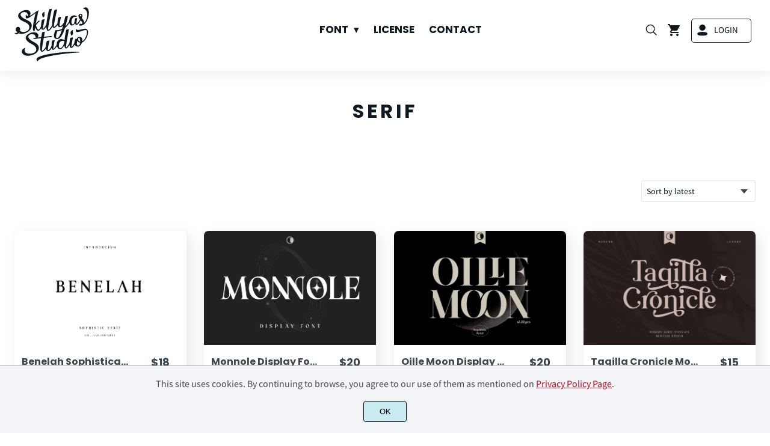

--- FILE ---
content_type: text/html; charset=UTF-8
request_url: https://skillyasstudio.com/product-category/font/serif/
body_size: 17928
content:
<!doctype html><html lang="en-US"><head><meta charset="UTF-8"><meta name="viewport" content="width=device-width,minimum-scale=1,initial-scale=1"><meta name='robots' content='max-image-preview:large'><title>Serif &#8211; Skillyas Studio</title><link rel="canonical" href="https://skillyasstudio.com/product-category/font/serif" /><style id='wp-img-auto-sizes-contain-inline-css'>img:is([sizes=auto i],[sizes^="auto," i]){contain-intrinsic-size:3000px 1500px}</style><link rel="icon" href="https://i0.wp.com/skillyasstudio.com/wp-content/uploads/2022/01/favicon.png?fit=128%2C5128&ssl=1"><link rel="preconnect" href="https://fonts.gstatic.com" crossorigin><style>:root{--bodytextsize:16px;--bodylineheight:1.4;--bodybgcolor:#fff;--bodytextcolor:#0d1821;--bodyh1size:32px;--bodyh2size:24px;--bodyh3size:18px;--bodyheadinglineheight:1.2;--bodylinkcolor:#65535a;--globalgreyel:#f5f5f5}html{scroll-behavior:smooth}select,textarea:focus,input:focus,summary{outline:none;-webkit-box-shadow:none;box-shadow:none}img{max-width:100%;height:auto}a:active,a:focus,a:visited{text-decoration:none}@font-face{font-family:fontbody;font-display:swap;src:url(https://fonts.gstatic.com/s/sourcesanspro/v14/6xK3dSBYKcSV-LCoeQqfX1RYOo3qOK7lujVj9w.woff2) format("woff2");unicode-range:U+0000-00FF,U+0131,U+0152-0153,U+02BB-02BC,U+02C6,U+02DA,U+02DC,U+2000-206F,U+2074,U+20AC,U+2122,U+2191,U+2193,U+2212,U+2215,U+FEFF,U+FFFD}body{margin:0;padding:0;overflow-x:hidden;font-family:fontbody;-webkit-font-smoothing:antialiased;-moz-osx-font-smoothing:grayscale;font-weight:400;font-size:var(--bodytextsize);line-height:var(--bodylineheight);color:var(--bodytextcolor);background:var(--bodybgcolor)}@font-face{font-family:fontheading;font-display:swap;src:url(https://fonts.gstatic.com/s/poppins/v15/pxiByp8kv8JHgFVrLCz7Z1xlFd2JQEk.woff2) format("woff2");unicode-range:U+0000-00FF,U+0131,U+0152-0153,U+02BB-02BC,U+02C6,U+02DA,U+02DC,U+2000-206F,U+2074,U+20AC,U+2122,U+2191,U+2193,U+2212,U+2215,U+FEFF,U+FFFD}h1,h2,h3{margin:0;padding:0;font-family:fontheading;line-height:var(--bodyheadinglineheight)}h1{font-size:var(--bodyh1size);font-weight:700}h2{font-size:var(--bodyh2size);font-weight:400}h3{font-size:var(--bodyh3size);font-weight:400}a{font-style:normal;font-weight:400;text-decoration:none;color:#65535a}.g9topfrm{max-width:1440px;margin:auto;position:relative;opacity:0;transition:all .2s ease-in-out}.cookieconsent{position:fixed;left:0;bottom:0;padding:18px 9px;background:#f3f5f9;color:#4a4a4a;text-align:center;width:calc(100% - 18px);z-index:1;border-top:1px solid #1111114d}.cookieconsent a{color:#bb0a1e;text-decoration:underline}#gdprok{display:block;cursor:pointer;width:72px;padding:9px 0;margin:auto;margin-top:18px;text-align:center;background:#caebf2;border:none;border:1px solid #111;border-radius:4px;-webkit-border-radius:4px}#g9backtopbutton{border:none;width:36px;height:36px;text-indent:-9999px;background:url("https://skillyasstudio.com/wp-content/themes/wptypeface/images/up.svg") center center no-repeat rgba(0,0,0,.7);border-radius:50%;-webkit-border-radius:50%;position:fixed;right:0;bottom:0;cursor:pointer;z-index:1}.g9backtopbuttonsmooth{opacity:1}.gamanyoutube iframe{border:none}.gamanyoutube{background-color:#000;position:relative;padding-top:56.25%;overflow:hidden;cursor:pointer}.gamanyoutube img{width:100%;top:-16.84%;left:0;opacity:.7}.gamanyoutube .play-button{width:90px;height:60px;background-color:#333;box-shadow:0 0 30px rgba(0,0,0,.6);z-index:1;opacity:.8;border-radius:6px}.gamanyoutube .play-button:before{content:"";border-style:solid;border-width:15px 0 15px 26px;border-color:transparent transparent transparent #fff}.gamanyoutube .play-button,.gamanyoutube img{cursor:pointer}.gamanyoutube .play-button,.gamanyoutube .play-button:before,.gamanyoutube iframe,.gamanyoutube img{position:absolute}.gamanyoutube .play-button,.gamanyoutube .play-button:before{top:50%;left:50%;transform:translate3d(-50%,-50%,0)}.gamanyoutube iframe{height:100%;width:100%;top:0;left:0}.g9pagetitle{text-align:center;text-transform:uppercase;letter-spacing:4.5px;padding-top:48px;padding-bottom:48px;margin-bottom:48px}.g9home3columnitem,.g9home4columnitem,.g9home5columnitem{margin-top:48px;overflow:hidden}.g9arcpro-content-area .woocommerce-info{text-align:center;padding:24px}.g9loopframe{max-width:1280px;margin:auto}@media (max-width:767px){.g9pageouter{padding:0 18px 128px}.g9pagetitle{padding-left:18px;padding-right:18px}}@media (min-width:768px){.g9pageouter{padding:0 24px 128px}.g9pagetitle{padding-left:24px;padding-right:24px}.g9home3column{display:grid;grid-template-columns:32% 32% 32%;grid-column-gap:2%}.g9home4column,.g9homearcgrid{display:grid;grid-template-columns:23.203125% 23.203125% 23.203125% 23.203125%;grid-column-gap:2.3958333333%}.g9home5column{display:grid;grid-template-columns:18% 18% 18% 18% 18%;grid-column-gap:2.5%}}@media (min-width:768px) and (max-width:1919px){.g9pagecontent{max-width:1280px;margin:auto}}@media (min-width:1920px){.g9pagecontent{max-width:1280px;margin:auto}}</style><style>:root{--g9logotxtsize:1vw;--g9logotxtclr:#c9c9c9;--g9topnavbgcolor:#fff;--g9topnavsearchbg:#fff;--g9topnavsubmenuwidth:150px;--g9topnavfontfamily:fontheading;--g9topnavfontweight:normal;--g9topnavfontsize:17px;--g9topnavlinkcolor:#0d1821;--g9topnavlinkcolorhover:#c9c9c9;--g9topnavlinkhoverbg:#fff;--g9topnavbgpaddingtop:9px;--g9topnavbgpaddingbottom:5px;--g9topnavlinkmargintop:23px;--g9searchformdesktopmargintop:-23px;--g9topnavlinkmarginleft:351px;--g9topnavlinkmarginleftwoologin:315px;--g9underheadbg:#fff;--g9topnaviconmargintop:25px;--g9shopcounterdesktopmargin:17px;--g9miadesktop:23px;--g9miatabtop:22px;--g9miamobtop:23px;--searchformfieldnonfilterwidthcalc:339px;--searchformfieldnonfilterwidthcalclogin:303px}@font-face{font-family:fontlogo;font-display:swap;src:url(font-family:fontheading;font-display:swap;src:url(https://fonts.gstatic.com/s/montserrat/v15/JTURjIg1_i6t8kCHKm45_dJE3gnD_vx3rCs.woff2) format("woff2");unicode-range:U+0000-00FF,U+0131,U+0152-0153,U+02BB-02BC,U+02C6,U+02DA,U+02DC,U+2000-206F,U+2074,U+20AC,U+2122,U+2191,U+2193,U+2212,U+2215,U+FEFF,U+FFFD}#g9topnavbg,.g9mobmenuscreen{background:var(--g9topnavbgcolor)}.g9topnavinner,.g9topnavinnerwoo{max-width:1280px;margin:auto;position:relative}.logo a{font-family:fontlogo;line-height:1;color:var(--g9logotxtclr);position:relative;z-index:5}#opcls,#g9dasboardbutton,.logged-in #g9loginbutton{display:none}.g9mobmenuscreen{position:fixed;width:100%;height:100%;top:0;left:0;right:0;bottom:0;z-index:3;display:none}.g9mobmenuscreenon{display:block}#searchformfieldnonfilter,#searchformfieldnonfilterunderhead,#g9searchfilter,#searchformfieldwfilter,#g9searchfilterunderhead,#searchformfieldwfilterunderhead{font-family:var(--g9topnavfontfamily);font-size:var(--g9topnavfontsize);line-height:1;color:var(--bodytextcolor)}.g9naviconwoocart{position:relative}.g9naviconwoocart a{display:block;width:32px;height:26px;padding-top:6px;text-align:center;border-radius:50%;-webkit-border-radius:50%}.g9naviconwoocart a:hover{background:var(--g9topnavlinkhoverbg)}.shopcounter{width:20px;height:20px;text-align:center;background:#ac2306;color:#fff;-webkit-border-radius:50%;border-radius:50%;font-size:14px;line-height:18px;position:absolute;right:-3px}@supports (backdrop-filter:blur(5px)){.g9dashnavpopupfrm{backdrop-filter:blur(5px)}}@supports (-webkit-backdrop-filter:blur(5px)){.g9dashnavpopupfrm{-webkit-backdrop-filter:blur(5px)}}@supports not (backdrop-filter:blur(5px)){.blurscreenon{filter:url("https://skillyasstudio.com/wp-content/themes/wptypeface/images/filter.svg#blur")}}.g9dashnavpopupfrm{display:grid;grid-template-columns:270px;justify-content:center;align-content:center;width:100%;height:100vh;position:fixed;top:0;z-index:9;background:rgba(0,0,0,.7);-ms-transform:scale(.5);-webkit-transform:scale(.5);transform:scale(.5);opacity:0;filter:alpha(opacity=0);-moz-transition:all .3s ease-in;-o-transition:all .3s ease-in;transition:all .3s ease-in;visibility:hidden}.g9dashnavpopup{background:#fff;color:#000;border-radius:8px;-webkit-border-radius:8px;position:relative;box-shadow:5px 3px 30px}.g9popupname{color:var(--g9topnavlinkcolor);background:var(--g9topnavbgcolor);padding:12px 18px;display:grid;grid-template-columns:36px calc(100% - 45px);grid-column-gap:9px;color:var(--g9topnavlinkcolor);font-family:fontheading;font-size:18px;border-top-left-radius:8px;-webkit-border-top-left-radius:8px}.g9popupname span{margin-top:5px;white-space:nowrap;overflow:hidden;text-overflow:ellipsis}.g9dashnavpopup a{display:block;text-align:center;padding:12px 0;border-bottom:1px dotted #ccc;font-size:14px;color:var(--bodytextcolor)}.g9popuplo{border:none;background:rgba(201,54,54,.9);color:#fff !important;border-bottom-left-radius:8px;border-bottom-right-radius:8px;-webkit-border-bottom-left-radius:8px;-webkit-border-bottom-right-radius:8px}.g9closepopup{display:block;border:none;background:0 0;position:absolute;top:-12px;right:-9px;cursor:pointer}.g9dashnavpopupfrmon{opacity:1;filter:alpha(opacity=100);-ms-transform:scale(1);-webkit-transform:scale(1);transform:scale(1);visibility:visible}.g9underhead{position:relative;background:var(--g9underheadbg);padding-top:9px;padding-bottom:18px}@media (max-width:767px){#g9topnavbg{width:calc(100% - 18px);padding:var(--g9topnavbgpaddingtop) 9px var(--g9topnavbgpaddingbottom) 9px;transition:all .5s ease-in-out;-webkit-transition:all .5s ease-in-out}#opcls:checked~.g9toplinkgroup{transform:translateX(-9px);-webkit-transform:translateX(-9px)}.g9toplinkgroup{transform:translateX(calc(-100% - 9px));-webkit-transform:translateX(calc(-100% - 9px))}.g9toplinkgroup a{padding-left:9px}.logo a{font-size:6vw}.g9closesubmenubutton{margin-right:9px}.g9opensubmenubutton{margin-right:14px}.searchformnonfilter,#searchformwfilter,.searchformunderhead,.searchformunderheadwfilter{display:block;width:calc(100% - 18px);margin:auto}.g9toplinkgroup{width:calc(100% + 18px)}.g9naviconwoocart{position:absolute;top:var(--g9miatabtop);right:45px;z-index:5}.g9naviconwoomiatxt{display:none}#g9loginbutton,.logged-in #g9dasboardbutton{position:absolute;top:var(--g9miadesktop);right:0;box-shadow:0 0 0 1px var(--g9topnavlinkcolor);border-radius:50%;padding:4px 5px 0;z-index:5}.logged-in #g9dasboardbutton{display:block}}@media (min-width:768px){#g9topnavbg{width:calc(100% - 48px);padding:var(--g9topnavbgpaddingtop) 24px var(--g9topnavbgpaddingbottom) 24px;transition:all .5s ease-in-out;-webkit-transition:all .5s ease-in-out}.logo a{font-size:var(--g9logotxtsize)}#g9loginbutton{display:grid;grid-template-columns:20px calc(100% - 29px);grid-column-gap:9px;color:var(--g9topnavlinkcolor);box-shadow:0 0 0 1px var(--g9topnavlinkcolor);border-radius:4px;-webkit-border-radius:4px;cursor:pointer;font-size:15px;line-height:1;text-transform:uppercase}.logged-in #g9dasboardbutton{display:grid;width:100%;grid-template-columns:20px calc(100% - 29px);grid-column-gap:9px;color:var(--g9topnavlinkcolor);box-shadow:0 0 0 1px var(--g9topnavlinkcolor);border-radius:4px;-webkit-border-radius:4px;cursor:pointer;font-family:var(--g9topnavfontfamily);font-size:15px;line-height:1;text-transform:uppercase}.g9naviconwoomiatxt{margin-top:2px}}@media (min-width:768px) and (max-width:1139px){#opcls:checked~.g9toplinkgroup{transform:translateX(-24px);-webkit-transform:translateX(-24px)}.g9toplinkgroup{transform:translateX(calc(-100% - 24px));-webkit-transform:translateX(calc(-100% - 24px))}.g9toplinkgroup a{padding-left:24px}.g9closesubmenubutton{margin-right:24px}.g9opensubmenubutton{margin-right:29px}.searchformnonfilter,#searchformwfilter,.searchformunderhead,.searchformunderheadwfilter{display:block;width:calc(100% - 48px);margin:auto}.g9toplinkgroup{width:calc(100% + 48px)}#g9loginbutton{width:90px;position:absolute;top:var(--g9miatabtop);right:0;z-index:5;padding:6px 0 4px 8px}.logged-in #g9dasboardbutton{width:135px;position:absolute;top:var(--g9miatabtop);right:0;z-index:5;padding:6px 0 4px 8px}.g9naviconwoocart{position:absolute;top:var(--g9miatabtop);right:117px;z-index:5}.logged-in .g9naviconwoocart{position:absolute;top:var(--g9miatabtop);right:162px;z-index:5}}@media (max-width:1139px){.desktopsearchlabel,.g9buttonoff,.g9closesubmenubutton{display:none}.g9toplinkgroup{display:block;min-height:100vh;font-family:var(--g9topnavfontfamily);font-size:18px;position:absolute;z-index:4;-webkit-transition:.5s ease-out;-o-transition:.5s ease-out;transition:.5s ease-out;padding-bottom:79px}#opcls:checked~.g9toplinkgroup{-webkit-transition:.5s ease-out;-o-transition:.5s ease-out;transition:.5s ease-out}.g9toplinkgroup a{color:var(--g9topnavlinkcolor)}.g9toplinkgroup ul{list-style-type:none;margin:0;padding:0}.g9toplinkgroup ul li{margin-top:12px}.sub-menu{font-size:0px;opacity:0;-webkit-transition:opacity .1s,font-size .3s ease-in;-o-transition:opacity .1s,font-size .3s ease-in;transition:opacity .1s,font-size .3s ease-in;position:absolute}.subemnuactive{font-size:18px;opacity:1}.g9closesubmenubutton{position:relative;line-height:1;margin-top:5px;float:right;font-size:18px;padding:0 8px 3px 7px;background:var(--g9topnavlinkhoverbg);color:var(--g9topnavlinkcolorhover);border-radius:50%;-webkit-border-radius:50%;cursor:pointer}.g9opensubmenubutton{position:relative;line-height:1;margin-top:5px;float:right;font-size:18px;border-radius:5px;-webkit-border-radius:5px;cursor:pointer;color:var(--g9topnavlinkcolor)}.g9buttonactive{display:block}#opcls:checked~#g9closemenu{opacity:1;z-index:7;transform:rotate(180deg);-webkit-transform:rotate(180deg);-o-transform:rotate(180deg);-ms-transform:rotate(180deg)}#opcls:checked~#g9openmenu{opacity:0;transform:rotate(180deg);-webkit-transform:rotate(180deg);-o-transform:rotate(180deg);-ms-transform:rotate(180deg)}#g9openmenu{display:block;width:20px;height:20px;padding:3px;cursor:pointer;-webkit-border-radius:5px;border-radius:5px;transition:all .7s ease-in-out;line-height:1}#g9closemenu{display:block;width:23px;height:23px;line-height:1;position:absolute;z-index:1;cursor:pointer;opacity:0;transition:all .7s ease-in-out}#g9openmenu:hover{background:var(--g9topnavlinkhoverbg)}.searchformnonfilter,#searchformwfilter{margin-top:24px;margin-bottom:24px;background:var(--g9topnavsearchbg);-webkit-border-radius:4px;border-radius:4px;position:relative;padding-top:2px}.searchformunderhead{background:var(--g9topnavsearchbg);-webkit-border-radius:4px;border-radius:4px;position:relative;padding-top:2px}.searchformunderheadwfilter{background:var(--g9topnavsearchbg);-webkit-border-radius:4px;border-radius:4px;position:relative;padding:6px 0}#searchformfieldnonfilter,#searchformfieldnonfilterunderhead,.topsearchformsubmit{display:inline-block;border:none;background:0 0;margin:0;padding:0}#searchformfieldnonfilter,#searchformfieldnonfilterunderhead{width:calc(100% - 38px);float:left;padding-bottom:8px;padding-left:9px;margin-top:4px}.topsearchformsubmit{position:absolute;top:7px;cursor:pointer}#g9searchfilter,#g9searchfilterunderhead{display:block;float:left;width:116px;margin:0;padding:0;border:none;cursor:pointer;background:url("https://skillyasstudio.com/wp-content/themes/wptypeface/images/down.svg") 99px 5px no-repeat;-moz-appearance:none;-webkit-appearance:none;appearance:none;margin-top:3px;margin-left:9px}#searchformwfilter{padding:8px 0}#searchformfieldwfilter,#searchformfieldwfilterunderhead{display:block;width:calc(100% - 174px);float:left;border:none;margin-left:18px;background:0 0}#searchformwfilter .topsearchformsubmit{top:10px}.shopcounter{top:-8px}}@media (min-width:1140px){#opcls,#g9openmenu,#g9closemenu,.g9buttonoff,.g9closesubmenubutton,.g9opensubmenubutton,.topsearchformsubmit{display:none}.desktopsearchlabel{display:block;width:32px;height:26px;padding-top:6px;text-align:center;margin-top:var(--g9topnaviconmargintop);cursor:pointer;border-radius:50%;-webkit-border-radius:50%}.desktopsearchlabel:hover{background:var(--g9topnavlinkhoverbg)}.g9toplinkgroup{position:relative;margin-top:var(--g9topnavlinkmargintop);margin-left:var(--g9topnavlinkmarginleft)}.logged-in .g9topnavinnerwoo .g9toplinkgroup{margin-left:var(--g9topnavlinkmarginleftwoologin)}.g9toplinkgroup ul{margin:0;padding:0;list-style:none;font-family:var(--g9topnavfontfamily);font-size:var(--g9topnavfontsize);-webkit-transition:all .5s;-o-transition:all .5s;transition:all .5s}.g9toplinkgroup li{display:inline-block;line-height:1;position:relative}.g9toplinkgroup li a{display:block;padding:7px 12px 8px;color:var(--g9topnavlinkcolor);font-weight:var(--g9topnavfontweight);border-radius:4px;-webkit-border-radius:4px;margin-top:2px}.g9toplinkgroup li a:hover{color:var(--g9topnavlinkcolorhover);background:var(--g9topnavlinkhoverbg)}.g9toplinkgroup ul ul{position:absolute;left:7px;top:100%;visibility:hidden;opacity:0;z-index:1}.g9toplinkgroup ul ul ul{left:100%;top:0}.g9toplinkgroup ul li ul{margin-left:-8px}.g9toplinkgroup ul li ul li ul{margin-left:0}.g9toplinkgroup li ul li a{padding-top:12px;padding-bottom:12px}.g9toplinkgroup li ul li a:hover{background:#000}.g9toplinkgroup li:hover>ul{visibility:visible;opacity:1}.g9toplinkgroup li a:not(:only-child):after{content:"\25BE";padding-left:9px}.g9toplinkgroup li ul li a:not(:only-child):after{content:"\25B8";float:right}.g9toplinkgroup li:hover li a{width:var(--g9topnavsubmenuwidth);background:rgba(0,0,0,.6);color:#fff;border-radius:0;-webkit-border-radius:0;margin-top:0}#searchformfieldnonfilter,#searchformwfilter{display:block;padding:0;margin:0;border:none;width:0;height:22px;overflow:hidden;position:absolute;z-index:2;right:0;-webkit-transition:.2s;-ms-transition:.2s;-o-transition:.2s;transition:.2s;padding:7px 0 8px;border-top-left-radius:4px;-webkit-border-top-left-radius:4px;border-bottom-left-radius:4px;-webkit-border-bottom-left-radius:4px;background:var(--g9topnavsearchbg)}#searchformfieldnonfilter:focus,#searchformwfilter:focus-within{opacity:1;width:calc(100% + var(--searchformfieldnonfilterwidthcalc));padding-left:12px}.logged-in .g9topnavinnerwoo #searchformfieldnonfilter:focus,.logged-in #searchformwfilter:focus-within{opacity:1;width:calc(100% + var(--searchformfieldnonfilterwidthcalclogin));padding-left:12px}.g9naviconwoo{width:189px;line-height:1;display:grid;grid-template-columns:32px 32px calc(100% - 82px);grid-column-gap:5px}.g9naviconwoocart a{margin-top:var(--g9topnaviconmargintop)}.g9naviconwoomia{margin-top:var(--g9miadesktop);margin-left:9px}#g9loginbutton,.logged-in #g9dasboardbutton{padding:8px 0 8px 8px}.logged-in .g9naviconwoo{width:225px}#g9searchfilter{display:block;float:left;width:128px;margin:0;padding:0;border:none;cursor:pointer;background:url("https://skillyasstudio.com/wp-content/themes/wptypeface/images/down.svg") 111px 5px no-repeat;-moz-appearance:none;-webkit-appearance:none;appearance:none;margin-top:3px}#searchformfieldwfilter{display:block;width:calc(100% - 189px);float:left;border:none;margin-left:18px;background:0 0}.g9underhead{display:none}.shopcounter{top:var(--g9shopcounterdesktopmargin)}}@media (max-width:767px){.g9topnavinnerwoo .logo{width:calc(100% - 127px)}}@media (max-width:1139px){.g9topnavinner .logo{width:calc(100% - 38px)}.g9topnavinner #g9openmenu{position:absolute;top:var(--g9topnaviconmargintop);right:0;z-index:5}.g9topnavinner #g9closemenu{top:var(--g9topnaviconmargintop);right:0}.g9topnavinnerwoo #g9openmenu{position:absolute;top:var(--g9topnaviconmargintop);left:0;z-index:5}.g9topnavinnerwoo #g9closemenu{left:0;top:var(--g9topnaviconmargintop)}.g9topnavinnerwoo .logo{margin-left:40px}}@media (min-width:1140px){.g9topnavinner{display:grid;grid-template-columns:126px calc(100% - 194px) 32px;grid-column-gap:18px}.g9topnavinnerwoo{display:grid;grid-template-columns:126px calc(100% - 351px) 189px;grid-column-gap:18px}.logged-in .g9topnavinnerwoo{display:grid;grid-template-columns:126px calc(100% - 387px) 225px;grid-column-gap:18px}}.g9naviconwoomia a:hover,#g9loginbutton:hover,#g9dasboardbutton:hover{color:var(--g9topnavlinkcolorhover);background:var(--g9topnavlinkhoverbg);box-shadow:0 0 0 1px var(--g9topnavlinkcolorhover)}</style><style>:root{--g9footerheadsize:20px;--g9footertxtsize:20px;--g9footerbg:#0d1821;--g9footerheadingclr:#fff;--g9footerlinkclr:#fff;--g9footerlinkclrhover:#fcee21}.footbase{background:var(--g9footerbg);font-size:var(--g9footertxtsize);color:var(--g9footerlinkclr)}.footbase a{color:var(--g9footerlinkclr)}.footbase a:hover{color:var(--g9footerlinkclrhover)}.footnavi{padding-top:56px;padding-bottom:32px}.g9footsignature{font-size:14px;color:var(--g9footerheadingclr);text-align:center;padding-top:24px;padding-bottom:24px}.footerheading{font-size:var(--g9footerheadsize);color:var(--g9footerheadingclr);margin-bottom:32px}.footerimage,.footertext,.footershortcode,.socmedfrm{margin-bottom:32px}.footermenu{margin-bottom:32px}.footermenu ul{margin:0;margin-bottom:0;padding:0;list-style:none}.footermenu li{margin-bottom:12px}.socmedbutton{display:inline-block}@media (max-width:767px){.footnavi,.g9footsignatureinner{padding-left:9px;padding-right:9px;text-align:center}.footnavi img{display:block;margin-left:auto;margin-right:auto}.socmedbutton{margin:9px}}@media (min-width:768px){.footnavi,.g9footsignatureinner{padding-left:24px;padding-right:24px}.footgrid3{display:grid;grid-template-columns:30% 30% 30%;grid-column-gap:5%;grid-auto-rows:auto}.footgrid3 .socmedbutton{margin-right:9px}}@media (min-width:768px) and (max-width:1139px){.footgrid4 img,.footgrid5 img{display:block;margin-left:auto;margin-right:auto}.footgrid4,.footgrid5{text-align:center}.footgrid4 .socmedbutton,.footgrid5 .socmedbutton{margin:9px}}@media (max-width:1139px){.footgrid4,.footgrid5{max-width:720px;margin:auto}}@media (min-width:1140px){.footgrid4{display:grid;grid-template-columns:22% 22% 22% 22%;grid-column-gap:4%}.footgrid5{display:grid;grid-template-columns:17% 17% 17% 17% 17%;grid-column-gap:3.75%;grid-auto-rows:auto}.socmedbutton{margin-right:9px}}@media (min-width:1140px) and (max-width:1919px){.footgrid5,.footgrid4,.g9footsignatureinner,.footgrid3{max-width:1280px;margin:auto}}@media (min-width:1920px){.footgrid5,.footgrid4,.g9footsignatureinner,.footgrid3{max-width:1280px;margin:auto}}</style><link rel="preconnect" href="https://i0.wp.com/" ><style>.g9mailchimpbutton{border:none;font-size:18px;color:#0d1821;background:#fcee21;box-shadow:0 0 0 1px #fcee21}.g9mailchimpupdated{width:calc(100% - 21px);border-left:3px solid green;background:#efe;padding:9px;color:green}.g9mailchimperror{width:calc(100% - 21px);border-left:3px solid red;background:#ff000000;padding:9px;color:red}.g9mailchimpaddress{border:none;font-size:18px;box-shadow:0 0 0 1px #e3e3e3}.g9mailchimpbutton{cursor:pointer}.g9mailchimpbutton:hover{background:#f1f1f1;color:#595959}@media (max-width:359px){.g9mailchimpaddress{display:block;width:calc(100% - 12px);margin-bottom:32px;padding:12px 0 12px 12px}.g9mailchimpbutton{display:block;width:100%;margin-bottom:32px;padding:12px 0 12px 12px}}@media (min-width:360px){.g9mailchimpbutton{display:block;float:left;width:126px;padding:12px;margin-bottom:32px}.g9mailchimpaddress{display:block;float:left;width:calc(100% - 162px);margin-right:12px;padding:12px;margin-bottom:32px}}</style><style>:root{--g9prodcatalogttlfontfam:fontheading;--g9prodcatalogttlfontsize:16px;--g9prodcatalogttlfontweight:normal;--g9prodcatalogttlclr:#3c464e;--g9prodcatalogprcfontfam:fontheading;--g9prodcatalogprcfontize:18px;--g9prodcatalogprcfontweight:bold;--g9prodcatalogprctop:8px;--g9prodcatalogprcclr:#3c464e;--g9prodcatalogprcbg:#fff;--g9prodcatalogcatfontfam:fontbody;--g9prodcatalogcatfontweight:normal;--g9prodcatalogcatfontsize:12px;--g9prodcatalogcatclr:#797979;--g9loopframegrid:23.203125% 23.203125% 23.203125% 23.203125%;--g9loopframegridgap:2.3958333333%;--g9prodbuttonclr:#0d1821;--g9prodbuttonbg:#fcee21}.prodlist,.g9loopframe li{margin-top:48px;overflow:hidden;background:#fff;transition:all .2s ease-in-out;-webkit-transition:all .2s ease-in-out;position:relative;border-radius:8px;-webkit-border-radius:8px;box-shadow:6px 6px 24px 0 rgba(0,0,0,.1)}.prodlist:hover,.g9loopframe li:hover{transform:scale(1.025);-webkit-transform:scale(1.025)}.g9prodnoimgcol4{width:100%;padding-top:66.6%;background-repeat:no-repeat;background-position:center center;background-size:inherit}.g9prodimgcol4{width:100%;padding-top:66.6%;background-repeat:no-repeat;background-position:center center;background-size:cover}.g9prodnoimgcol3{width:100%;padding-top:56.25%;background-repeat:no-repeat;background-position:center center;background-size:inherit}.g9prodimgcol3{width:100%;padding-top:56.25%;background-repeat:no-repeat;background-position:center center;background-size:cover}.g9prodatagrid{width:calc(100% - 24px);padding:0 12px 32px;display:grid;grid-template-columns:calc(100% - 81px) 63px;grid-column-gap:18px}.g9prodata{padding:0 12px 32px;text-align:center}.prodr{padding-top:5px;margin-top:var(--g9prodcatalogprctop)}.g9prodata .prodr{width:63px;margin:auto;margin-top:var(--g9prodcatalogprctop)}.prodrinner{padding-top:5px;padding-bottom:5px;text-align:center;border-radius:4px;-webkit-border-radius:4px;line-height:1.2;font-family:var(--g9prodcatalogprcfontfam);font-weight:var(--g9prodcatalogprcfontweight);font-size:var(--g9prodcatalogprcfontize);color:var(--g9prodcatalogprcclr);background:var(--g9prodcatalogprcbg)}.ttlprodataarc{display:block;font-family:var(--g9prodcatalogttlfontfam);font-weight:var(--g9prodcatalogttlfontweight);font-size:var(--g9prodcatalogttlfontsize);color:var(--g9prodcatalogttlclr);margin-top:18px;line-height:1.2;white-space:nowrap;overflow:hidden;text-overflow:ellipsis}.g9catinsidecatalog a{font-family:var(--g9prodcatalogcatfontfam);font-weight:var(--g9prodcatalogcatfontweight);font-size:var(--g9prodcatalogcatfontsize);color:var(--g9prodcatalogcatclr);margin-top:9px;line-height:1.2;text-transform:uppercase;letter-spacing:1.8px}.g9salebadge{width:54px;height:54px;font-size:14px;line-height:1;background:rgba(255,0,0,.7);color:#fff;border-radius:50%;-webkit-border-radius:50%;position:absolute;right:9px;top:9px;text-align:center}.g9salestxt{display:block;padding-top:50%;margin-top:-7px}.g9arcpro-content-area{padding-bottom:128px}.woocommerce-products-header{padding-top:48px;padding-bottom:48px;margin-bottom:48px}.woocommerce-products-header h1{text-align:center;text-transform:uppercase;letter-spacing:4.5px}.woocommerce-products-header p{margin:0;padding:0;text-align:center;padding:16px 0 0}.orderby{display:block;cursor:pointer;padding:8px 32px 8px 8px;float:right;font-family:fontbody;background:url("https://skillyasstudio.com/wp-content/themes/wptypeface/images/down.svg") center right 12px no-repeat #fff;border:1px solid rgba(0,0,0,.1);-webkit-appearance:none;appearance:none;font-size:14px;color:var(--bodytextcolor);border-radius:4px;-webkit-border-radius:4px}#g9orderingspace{clear:both;width:100%}.g9loopframe ul,.woocommerce-pagination ul{margin:0;padding:0;list-style:none}.woocommerce-pagination{text-align:center;margin-top:64px;margin-bottom:32px}.woocommerce-pagination li{display:inline-block;border:1px solid rgba(0,0,0,.1)}.woocommerce-pagination li a{display:block;padding:8px 14px;background:#fff;color:var(--bodytextcolor)}.woocommerce-pagination li .current{display:block;padding:8px 14px}.woocommerce-pagination li a:hover{background:#e6e6fa}.woocommerce-pagination li .current{color:var(--g9prodbuttonclr);background:var(--g9prodbuttonbg);cursor:pointer}.g9mobnavigation a{font-weight:700;color:var(--bodytextcolor)}@media (max-width:767px){.woocommerce-products-header,.g9arcpro-site-main{padding-left:18px;padding-right:18px}.woocommerce-pagination{display:none}}@media (min-width:768px){.woocommerce-products-header,.g9arcpro-site-main{padding-left:24px;padding-right:24px}.g9loopframe ul{display:grid;grid-template-columns:var(--g9loopframegrid);grid-column-gap:var(--g9loopframegridgap)}.g9mobnavigation{display:none}}@media (min-width:768px) and (max-width:1919px){.g9arcpro-site-main{max-width:1280px;margin:auto}}@media (min-width:1920px){.g9arcpro-site-main{max-width:1280px;margin:auto}}</style><style>.g9arctitlefrm{padding:48px 24px;margin-bottom:48px;text-align:center}.g9arctitlefrm p{margin:0;padding:0;padding-top:16px}.g9arctitle{text-transform:uppercase;letter-spacing:1px}.pagina{text-align:center;margin-top:72px}.pagina a,.pagina .current{display:inline-block;border:1px solid rgba(0,0,0,.1);padding:8px 14px}.pagina a{background:#fff;color:var(--bodytextcolor)}.pagina a:hover{background:#e6e6fa}.pagina .current{color:var(--g9prodbuttonclr);background:var(--g9prodbuttonbg);cursor:pointer}.g9mobnavigation a{font-weight:700;color:var(--bodytextcolor)}.arclistxt,.arcpic,.arcpicnoimg{margin-bottom:24px}.g9blogarchivefrm{max-width:1062px;margin:auto;background:#fff;padding:1px 24px 24px;margin-bottom:99px}.g9authorcard{max-width:993px;margin:auto;padding:48px 24px}.arclist{margin-top:48px}.arclist2{max-width:1014px;margin:auto;margin-top:72px}.arclist3{max-width:1014px;margin:auto}.arclistl2 img{max-width:100%;height:auto}.arclistl h2,.arclistl h3{font-size:18px}.arclist2 h2,.arclist2 h3{font-size:32px}.g9arcpostdate{font-size:12px;line-height:1;opacity:.5;padding-top:5px;padding-bottom:24px}.g9arcpostdate2{line-height:1;opacity:.5;padding-bottom:24px}.g9arcpostdate3{font-size:12px;line-height:1;opacity:.5;padding-top:5px;padding-bottom:24px}.g9arcreadmore{display:block;padding-top:24px}.arclist3item,.arclist4item{margin-top:72px;padding-bottom:18px}.arcpic{width:100%;padding-top:56.25%;background-position:center center;background-repeat:no-repeat}.arcpicnoimg,.g9arcthumb2noimg{width:100%;padding-top:56.25%;background-position:center center;background-repeat:no-repeat;background-size:inherit}.g9arcthumb2{width:100%;padding-top:56.25%;background-position:center center;background-repeat:no-repeat}.g9arcthumb3{width:100%;padding-top:75%;background-position:center center;background-repeat:no-repeat}.g9arcthumb4{width:100%;padding-top:57%;background-position:center center;background-repeat:no-repeat}.arclist3item h2,.arclist3item h3{font-size:18px;line-height:24px;padding-top:24px}.arclist4item h2,.arclist4item h3{font-size:24px;line-height:24px;padding-top:24px}.g9authorcardico{width:99px;height:99px;border-radius:50%;-moz-border-radius:50%;-webkit-border-radius:50%;overflow:hidden;background-size:cover;background-position:center center;background-repeat:no-repeat}.g9authorcardiconoimg{width:99px;height:99px;border-radius:50%;-moz-border-radius:50%;-webkit-border-radius:50%;overflow:hidden;background-size:cover;background-position:center center;background-repeat:no-repeat;opacity:.7}.g9authorcardnick{font-family:fontbody;text-transform:uppercase;font-size:16px;line-height:1;letter-spacing:1px;padding-top:9px}.g9authorcardesc{opacity:.7;padding-top:9px}.g9authorcardsocmed{text-align:center;padding-top:5px}.g9authorcardsocmed a{display:inline-block;transition:all .3s ease-in-out;opacity:.5;margin:12px 4px 0}.g9authorcardsocmed a:hover{opacity:1}.g9authorcardcount{text-align:center;font-family:fontbody;font-size:24px;padding:24px 24px 48px;text-transform:uppercase;letter-spacing:1px}@media (max-width:767px){.arclistl2{text-align:center}.arclist3item{max-width:300px;margin:auto;margin-top:72px}.arclist4item{max-width:481px;margin:auto;margin-top:72px}.arclistr2 h2,.arclistr2 h3{padding-top:18px}.g9authorcardicofrm{width:99px;margin:auto}.g9authorcardatafrm{text-align:center;margin-top:9px}.g9authorcardsocmed{margin-top:12px}.pagina{display:none}}@media (min-width:768px){.arclist{display:grid;grid-template-columns:25% 70%;grid-column-gap:5%}.arclist2{display:grid;grid-template-columns:55% 40%;grid-column-gap:5%;grid-auto-rows:auto}.arclistl2{max-height:405px;overflow:hidden}.arclist3{display:grid;grid-template-columns:30% 30% 30%;grid-column-gap:5%;grid-auto-rows:auto}.arclist4{display:grid;grid-template-columns:47.5% 47.5%;grid-column-gap:5%;grid-auto-rows:auto}.g9authorcard{display:grid;grid-template-columns:99px calc(100% - 300px) 153px;grid-column-gap:24px;grid-auto-rows:auto}.g9mobnavigation{display:none}}</style><style>.g9topnavbg{-webkit-box-shadow:0px 0px 27px 0px rgba(0,0,0,.1);box-shadow:0px 0px 27px 0px rgba(0,0,0,.1)}.innerfrmsection93 h3{font-family:fontbody}.cpl{font-size:20px}.g9licenseboxmid{border-radius:8px;-moz-border-radius:8px;-webkit-border-radius:8px;cursor:pointer;box-shadow:0 0 0 1px #dedede}.g9licenseboxinner{padding:18px 18px 27px}.g9licenseboxinner ul{margin:0;padding:0;margin-left:14px;font-size:14px}.g9licenseboxinner li{margin-bottom:9px}.g9licenseboxinner h2{font-size:18px}.footpic4,.socmedfrm{text-align:center}@media (max-width:767px){.mainbgsectionhero,.mainbgsection97{text-align:center}}@media (min-width:768px){.titlesection93{text-align:left!important}}@media (min-width:1140px){.foothead2,.footmenu2{padding-left:64px}}</style> <script async src="https://www.googletagmanager.com/gtag/js?id=G-YTE9VP0C6G"></script> <script>window.dataLayer = window.dataLayer || [];
  function gtag(){dataLayer.push(arguments);}
  gtag('js', new Date());

  gtag('config', 'G-YTE9VP0C6G');</script> <style id='global-styles-inline-css'>:root{--wp--preset--aspect-ratio--square:1;--wp--preset--aspect-ratio--4-3:4/3;--wp--preset--aspect-ratio--3-4:3/4;--wp--preset--aspect-ratio--3-2:3/2;--wp--preset--aspect-ratio--2-3:2/3;--wp--preset--aspect-ratio--16-9:16/9;--wp--preset--aspect-ratio--9-16:9/16;--wp--preset--color--black:#000;--wp--preset--color--cyan-bluish-gray:#abb8c3;--wp--preset--color--white:#fff;--wp--preset--color--pale-pink:#f78da7;--wp--preset--color--vivid-red:#cf2e2e;--wp--preset--color--luminous-vivid-orange:#ff6900;--wp--preset--color--luminous-vivid-amber:#fcb900;--wp--preset--color--light-green-cyan:#7bdcb5;--wp--preset--color--vivid-green-cyan:#00d084;--wp--preset--color--pale-cyan-blue:#8ed1fc;--wp--preset--color--vivid-cyan-blue:#0693e3;--wp--preset--color--vivid-purple:#9b51e0;--wp--preset--gradient--vivid-cyan-blue-to-vivid-purple:linear-gradient(135deg,#0693e3 0%,#9b51e0 100%);--wp--preset--gradient--light-green-cyan-to-vivid-green-cyan:linear-gradient(135deg,#7adcb4 0%,#00d082 100%);--wp--preset--gradient--luminous-vivid-amber-to-luminous-vivid-orange:linear-gradient(135deg,#fcb900 0%,#ff6900 100%);--wp--preset--gradient--luminous-vivid-orange-to-vivid-red:linear-gradient(135deg,#ff6900 0%,#cf2e2e 100%);--wp--preset--gradient--very-light-gray-to-cyan-bluish-gray:linear-gradient(135deg,#eee 0%,#a9b8c3 100%);--wp--preset--gradient--cool-to-warm-spectrum:linear-gradient(135deg,#4aeadc 0%,#9778d1 20%,#cf2aba 40%,#ee2c82 60%,#fb6962 80%,#fef84c 100%);--wp--preset--gradient--blush-light-purple:linear-gradient(135deg,#ffceec 0%,#9896f0 100%);--wp--preset--gradient--blush-bordeaux:linear-gradient(135deg,#fecda5 0%,#fe2d2d 50%,#6b003e 100%);--wp--preset--gradient--luminous-dusk:linear-gradient(135deg,#ffcb70 0%,#c751c0 50%,#4158d0 100%);--wp--preset--gradient--pale-ocean:linear-gradient(135deg,#fff5cb 0%,#b6e3d4 50%,#33a7b5 100%);--wp--preset--gradient--electric-grass:linear-gradient(135deg,#caf880 0%,#71ce7e 100%);--wp--preset--gradient--midnight:linear-gradient(135deg,#020381 0%,#2874fc 100%);--wp--preset--font-size--small:13px;--wp--preset--font-size--medium:20px;--wp--preset--font-size--large:36px;--wp--preset--font-size--x-large:42px;--wp--preset--spacing--20:.44rem;--wp--preset--spacing--30:.67rem;--wp--preset--spacing--40:1rem;--wp--preset--spacing--50:1.5rem;--wp--preset--spacing--60:2.25rem;--wp--preset--spacing--70:3.38rem;--wp--preset--spacing--80:5.06rem;--wp--preset--shadow--natural:6px 6px 9px rgba(0,0,0,.2);--wp--preset--shadow--deep:12px 12px 50px rgba(0,0,0,.4);--wp--preset--shadow--sharp:6px 6px 0px rgba(0,0,0,.2);--wp--preset--shadow--outlined:6px 6px 0px -3px #fff,6px 6px #000;--wp--preset--shadow--crisp:6px 6px 0px #000}:where(.is-layout-flex){gap:.5em}:where(.is-layout-grid){gap:.5em}body .is-layout-flex{display:flex}.is-layout-flex{flex-wrap:wrap;align-items:center}.is-layout-flex>:is(*,div){margin:0}body .is-layout-grid{display:grid}.is-layout-grid>:is(*,div){margin:0}:where(.wp-block-columns.is-layout-flex){gap:2em}:where(.wp-block-columns.is-layout-grid){gap:2em}:where(.wp-block-post-template.is-layout-flex){gap:1.25em}:where(.wp-block-post-template.is-layout-grid){gap:1.25em}.has-black-color{color:var(--wp--preset--color--black) !important}.has-cyan-bluish-gray-color{color:var(--wp--preset--color--cyan-bluish-gray) !important}.has-white-color{color:var(--wp--preset--color--white) !important}.has-pale-pink-color{color:var(--wp--preset--color--pale-pink) !important}.has-vivid-red-color{color:var(--wp--preset--color--vivid-red) !important}.has-luminous-vivid-orange-color{color:var(--wp--preset--color--luminous-vivid-orange) !important}.has-luminous-vivid-amber-color{color:var(--wp--preset--color--luminous-vivid-amber) !important}.has-light-green-cyan-color{color:var(--wp--preset--color--light-green-cyan) !important}.has-vivid-green-cyan-color{color:var(--wp--preset--color--vivid-green-cyan) !important}.has-pale-cyan-blue-color{color:var(--wp--preset--color--pale-cyan-blue) !important}.has-vivid-cyan-blue-color{color:var(--wp--preset--color--vivid-cyan-blue) !important}.has-vivid-purple-color{color:var(--wp--preset--color--vivid-purple) !important}.has-black-background-color{background-color:var(--wp--preset--color--black) !important}.has-cyan-bluish-gray-background-color{background-color:var(--wp--preset--color--cyan-bluish-gray) !important}.has-white-background-color{background-color:var(--wp--preset--color--white) !important}.has-pale-pink-background-color{background-color:var(--wp--preset--color--pale-pink) !important}.has-vivid-red-background-color{background-color:var(--wp--preset--color--vivid-red) !important}.has-luminous-vivid-orange-background-color{background-color:var(--wp--preset--color--luminous-vivid-orange) !important}.has-luminous-vivid-amber-background-color{background-color:var(--wp--preset--color--luminous-vivid-amber) !important}.has-light-green-cyan-background-color{background-color:var(--wp--preset--color--light-green-cyan) !important}.has-vivid-green-cyan-background-color{background-color:var(--wp--preset--color--vivid-green-cyan) !important}.has-pale-cyan-blue-background-color{background-color:var(--wp--preset--color--pale-cyan-blue) !important}.has-vivid-cyan-blue-background-color{background-color:var(--wp--preset--color--vivid-cyan-blue) !important}.has-vivid-purple-background-color{background-color:var(--wp--preset--color--vivid-purple) !important}.has-black-border-color{border-color:var(--wp--preset--color--black) !important}.has-cyan-bluish-gray-border-color{border-color:var(--wp--preset--color--cyan-bluish-gray) !important}.has-white-border-color{border-color:var(--wp--preset--color--white) !important}.has-pale-pink-border-color{border-color:var(--wp--preset--color--pale-pink) !important}.has-vivid-red-border-color{border-color:var(--wp--preset--color--vivid-red) !important}.has-luminous-vivid-orange-border-color{border-color:var(--wp--preset--color--luminous-vivid-orange) !important}.has-luminous-vivid-amber-border-color{border-color:var(--wp--preset--color--luminous-vivid-amber) !important}.has-light-green-cyan-border-color{border-color:var(--wp--preset--color--light-green-cyan) !important}.has-vivid-green-cyan-border-color{border-color:var(--wp--preset--color--vivid-green-cyan) !important}.has-pale-cyan-blue-border-color{border-color:var(--wp--preset--color--pale-cyan-blue) !important}.has-vivid-cyan-blue-border-color{border-color:var(--wp--preset--color--vivid-cyan-blue) !important}.has-vivid-purple-border-color{border-color:var(--wp--preset--color--vivid-purple) !important}.has-vivid-cyan-blue-to-vivid-purple-gradient-background{background:var(--wp--preset--gradient--vivid-cyan-blue-to-vivid-purple) !important}.has-light-green-cyan-to-vivid-green-cyan-gradient-background{background:var(--wp--preset--gradient--light-green-cyan-to-vivid-green-cyan) !important}.has-luminous-vivid-amber-to-luminous-vivid-orange-gradient-background{background:var(--wp--preset--gradient--luminous-vivid-amber-to-luminous-vivid-orange) !important}.has-luminous-vivid-orange-to-vivid-red-gradient-background{background:var(--wp--preset--gradient--luminous-vivid-orange-to-vivid-red) !important}.has-very-light-gray-to-cyan-bluish-gray-gradient-background{background:var(--wp--preset--gradient--very-light-gray-to-cyan-bluish-gray) !important}.has-cool-to-warm-spectrum-gradient-background{background:var(--wp--preset--gradient--cool-to-warm-spectrum) !important}.has-blush-light-purple-gradient-background{background:var(--wp--preset--gradient--blush-light-purple) !important}.has-blush-bordeaux-gradient-background{background:var(--wp--preset--gradient--blush-bordeaux) !important}.has-luminous-dusk-gradient-background{background:var(--wp--preset--gradient--luminous-dusk) !important}.has-pale-ocean-gradient-background{background:var(--wp--preset--gradient--pale-ocean) !important}.has-electric-grass-gradient-background{background:var(--wp--preset--gradient--electric-grass) !important}.has-midnight-gradient-background{background:var(--wp--preset--gradient--midnight) !important}.has-small-font-size{font-size:var(--wp--preset--font-size--small) !important}.has-medium-font-size{font-size:var(--wp--preset--font-size--medium) !important}.has-large-font-size{font-size:var(--wp--preset--font-size--large) !important}.has-x-large-font-size{font-size:var(--wp--preset--font-size--x-large) !important}</style></head><body data-rsssl=1 class="archive tax-product_cat term-serif term-31 wp-theme-wptypeface theme-wptypeface woocommerce woocommerce-page woocommerce-no-js"><div id="top"></div><div id="g9topnavbg" class="g9topnavbg" data-defclr="#0D1821" data-clrhover="#c9c9c9" data-gdpr="https://skillyasstudio.com/privacy-policy/" ><div class="g9topnavinnerwoo"><div class="logo"><a rel=”nofollow” href="https://skillyasstudio.com" title="Go to Homepage"><img class="logoimg" src="https://skillyasstudio.com/wp-content/uploads/2022/01/skillyas.svg" width="126" height="99" alt="Skillyas Studio Logo"></a></div><div class="g9toplinkgroupfrm"><input id="opcls" type="checkbox">
<label id="g9openmenu" class="g9headerico" for="opcls"><svg xmlns="http://www.w3.org/2000/svg" height="20" width="20" fill="var(--g9topnavlinkcolor )"><path d="M.874.849v3.648h18.24V.849zm0 7.296v3.648h18.24V8.145zm0 7.296v3.648h18.24v-3.648z"/></svg></label>
<label id="g9closemenu" for="opcls"><svg xmlns="http://www.w3.org/2000/svg" width="23" height="23"><circle cx="11.368" cy="11.368" r="10.711" fill="#c93636"/><path d="M17.443 15.787l-4.418-4.418 4.401-4.418c.067-.067.067-.167 0-.234l-1.422-1.422c-.067-.067-.167-.067-.234 0l-4.401 4.418L6.967 5.31c-.067-.067-.167-.067-.234 0L5.31 6.733c-.067.067-.067.167 0 .234l4.385 4.401-4.401 4.401c-.067.067-.067.167 0 .234l1.422 1.422c.067.067.184.067.234 0l4.418-4.401 4.401 4.401c.067.067.184.067.251.017l1.422-1.422c.067-.067.067-.167 0-.234z" fill="#fff"/></svg></label><div class="g9toplinkgroup"><form method="GET" action="https://skillyasstudio.com/" class="searchformnonfilter"><input type="hidden" value="product" name="post_type"><input type="text"  name="s" aria-label="Search Form"  id="searchformfieldnonfilter" value="" placeholder="Search..."><button type="submit" aria-label=”Search” title="Search" class="topsearchformsubmit"><svg xmlns="http://www.w3.org/2000/svg" width="20" height="20" fill="var(--bodytextcolor)"><path d="M8.147 15.636A7.493 7.493 0 0 1 .658 8.147 7.493 7.493 0 0 1 8.147.658a7.493 7.493 0 0 1 7.489 7.489 7.493 7.493 0 0 1-7.489 7.489zm0-13.48a5.99 5.99 0 0 0-5.991 5.991c0 3.308 2.681 5.992 5.991 5.992a5.99 5.99 0 0 0 4.236-10.227C11.26 2.788 9.735 2.156 8.147 2.156z" /><path d="M17.882 18.632a.75.75 0 0 1-.531-.217l-4.71-4.71a.753.753 0 0 1 0-1.064.753.753 0 0 1 1.064 0l4.71 4.703a.75.75 0 0 1 0 1.063c-.142.14-.331.224-.531.225z"  /></svg></button><div style="clear:both"></div></form><nav itemscope itemtype="http://schema.org/SiteNavigationElement" ><div class="menu-top-menu-container"><ul id="menu-top-menu" class="sitenav"><li id="menu-item-481" class="menu-item menu-item-type-custom menu-item-object-custom current-menu-ancestor current-menu-parent menu-item-has-children menu-item-481"><a href="https://skillyasstudio.com/product-category/font/" itemprop="url"><span itemprop='name'>FONT</span></a><ul class="sub-menu"><li id="menu-item-482" class="menu-item menu-item-type-custom menu-item-object-custom menu-item-482"><a href="https://skillyasstudio.com/product-category/font/display/" itemprop="url"><span itemprop='name'>DISPLAY</span></a></li><li id="menu-item-483" class="menu-item menu-item-type-custom menu-item-object-custom menu-item-483"><a href="https://skillyasstudio.com/product-category/font/sans-serif/" itemprop="url"><span itemprop='name'>SANS SERIF</span></a></li><li id="menu-item-485" class="menu-item menu-item-type-custom menu-item-object-custom current-menu-item menu-item-485"><a href="https://skillyasstudio.com/product-category/font/serif/" aria-current="page" itemprop="url"><span itemprop='name'>SERIF</span></a></li><li id="menu-item-484" class="menu-item menu-item-type-custom menu-item-object-custom menu-item-484"><a href="https://skillyasstudio.com/product-category/font/script/" itemprop="url"><span itemprop='name'>SCRIPT</span></a></li></ul></li><li id="menu-item-479" class="menu-item menu-item-type-post_type menu-item-object-page menu-item-479"><a href="https://skillyasstudio.com/license/" itemprop="url"><span itemprop='name'>LICENSE</span></a></li><li id="menu-item-480" class="menu-item menu-item-type-post_type menu-item-object-page menu-item-480"><a href="https://skillyasstudio.com/contact/" itemprop="url"><span itemprop='name'>CONTACT</span></a></li></ul></div></nav></div></div><div class="g9naviconwoo"><div class="g9naviconwoosrc"><label for="searchformfieldnonfilter" title="Open Search Form" class="desktopsearchlabel g9headerico">
<svg xmlns="http://www.w3.org/2000/svg" width="20" height="20" fill="var(--g9topnavlinkcolor )"><path d="M8.147 15.636A7.493 7.493 0 0 1 .658 8.147 7.493 7.493 0 0 1 8.147.658a7.493 7.493 0 0 1 7.489 7.489 7.493 7.493 0 0 1-7.489 7.489zm0-13.48a5.99 5.99 0 0 0-5.991 5.991c0 3.308 2.681 5.992 5.991 5.992a5.99 5.99 0 0 0 4.236-10.227C11.26 2.788 9.735 2.156 8.147 2.156z" /><path d="M17.882 18.632a.75.75 0 0 1-.531-.217l-4.71-4.71a.753.753 0 0 1 0-1.064.753.753 0 0 1 1.064 0l4.71 4.703a.75.75 0 0 1 0 1.063c-.142.14-.331.224-.531.225z"  /></svg></label></div><div class="g9naviconwoocart"><a class="g9headerico" href="https://skillyasstudio.com/checkout/" title="Open Shopping Cart" rel="nofollow"><svg xmlns="http://www.w3.org/2000/svg" width="20" height="20"  fill="var(--g9topnavlinkcolor )"><path d="M6 16c-1.1 0-2 .9-2 2s.9 2 2 2 2-.9 2-2-.9-2-2-2zM0 0v2h2l3.6 7.6L4.2 12c-.1.3-.2.7-.2 1 0 1.1.9 2 2 2h12v-2H6.4c-.1 0-.2-.1-.2-.2v-.1l.9-1.7h7.4c.8 0 1.4-.4 1.7-1l3.6-6.5c.2-.2.2-.3.2-.5a.94.94 0 0 0-1-1H4.2l-.9-2H0zm16 16c-1.1 0-2 .9-2 2s.9 2 2 2 2-.9 2-2-.9-2-2-2z" fill-rule="evenodd"/></svg></a></div><div class="g9naviconwoomia"><a href="#" title="Open Customer Account Navigation" id="g9dasboardbutton" class="g9headerico"><div><svg xmlns="http://www.w3.org/2000/svg" width="20" height="20" fill="var(--g9topnavlinkcolor )"><ellipse cx="9.592" cy="5.848" rx="5.255" ry="5.19"/><path d="M17.991 16.237h0a1.75 1.75 0 0 0 0-.221c-.021-.273-.098-.54-.228-.785-.511-.998-1.943-1.451-3.138-1.706a17.62 17.62 0 0 0-2.591-.341l-.912-.068H8.057l-.912.068c-.872.05-1.739.163-2.591.341-1.195.221-2.627.683-3.138 1.706a2 2 0 0 0-.228.785 1.75 1.75 0 0 0 0 .221h0a1.75 1.75 0 0 0 0 .221 2.01 2.01 0 0 0 .237.776c.511.998 1.943 1.451 3.138 1.706.854.169 1.72.283 2.591.341l.912.06h3.065l.912-.06c.871-.058 1.737-.172 2.591-.341 1.195-.231 2.627-.683 3.138-1.706a2.214 2.214 0 0 0 .228-.793c.001-.068-.002-.136-.009-.205z"/></svg></div><div class="g9naviconwoomiatxt">Dashboard</div></a><a href="https://skillyasstudio.com/my-account/" title="Login to Customer Account" id="g9loginbutton" class="g9headerico"><div><svg xmlns="http://www.w3.org/2000/svg" width="20" height="20" fill="var(--g9topnavlinkcolor )"><ellipse cx="9.592" cy="5.848" rx="5.255" ry="5.19"/><path d="M17.991 16.237h0a1.75 1.75 0 0 0 0-.221c-.021-.273-.098-.54-.228-.785-.511-.998-1.943-1.451-3.138-1.706a17.62 17.62 0 0 0-2.591-.341l-.912-.068H8.057l-.912.068c-.872.05-1.739.163-2.591.341-1.195.221-2.627.683-3.138 1.706a2 2 0 0 0-.228.785 1.75 1.75 0 0 0 0 .221h0a1.75 1.75 0 0 0 0 .221 2.01 2.01 0 0 0 .237.776c.511.998 1.943 1.451 3.138 1.706.854.169 1.72.283 2.591.341l.912.06h3.065l.912-.06c.871-.058 1.737-.172 2.591-.341 1.195-.231 2.627-.683 3.138-1.706a2.214 2.214 0 0 0 .228-.793c.001-.068-.002-.136-.009-.205z"/></svg></div><div class="g9naviconwoomiatxt">Login</div></a></div></div></div></div><div class="g9arcpro-content-area"><header class="woocommerce-products-header"><h1 class="woocommerce-products-header__title page-title">Serif</h1></header><main id="main" class="g9arcpro-site-main"><div class="woocommerce-notices-wrapper"></div><form class="woocommerce-ordering" method="get">
<select name="orderby" class="orderby" aria-label="Shop order"><option value="popularity" >Sort by popularity</option><option value="date"  selected='selected'>Sort by latest</option><option value="price" >Sort by price: low to high</option><option value="price-desc" >Sort by price: high to low</option>
</select>
<input type="hidden" name="paged" value="1" /></form><div id="g9orderingspace" data-url="https://skillyasstudio.com/product-category/font/serif"></div><div class="g9loopframe"><ul class="products columns-4"><li class="product type-product post-1756 status-publish first instock product_cat-serif product_tag-brand-identity-font product_tag-branding-advertisement product_tag-branding-logotype-font product_tag-canva-font product_tag-classic-serif-font product_tag-logo-design-font product_tag-logotype-font product_tag-magazine-font product_tag-movie-poster-font product_tag-timeless product_tag-typography has-post-thumbnail shipping-taxable purchasable product-type-variable has-default-attributes"><div class="prodlistarc"><a href="https://skillyasstudio.com/benelah-sophisticated-serif-font/" rel="nofollow" title="Benelah Sophisticated Serif Font"><div class="imgprodataarc g9prodimgcol4"  data-id="1756" data-name="Benelah Sophisticated Serif Font" data-cat="Serif" data-href="https://skillyasstudio.com/benelah-sophisticated-serif-font/" style="background-image:url(https://i0.wp.com/skillyasstudio.com/wp-content/uploads/2025/01/prev-01.png?fit=1170%2C5780&ssl=1)"></div></a><div class="g9prodatagrid"><div class="prodl"><h2><a class="ttlprodataarc"  data-id="1756" data-name="Benelah Sophisticated Serif Font" data-cat="Serif" data-href="https://skillyasstudio.com/benelah-sophisticated-serif-font/" href="https://skillyasstudio.com/benelah-sophisticated-serif-font/" title="Benelah Sophisticated Serif Font">Benelah Sophisticated Serif Font</a></h2><div class="g9catinsidecatalog"><a href="https://skillyasstudio.com/product-category/font/serif/" title="View all products in Serif category" rel="nofollow">Serif</a></div></div><div class="prodr"><div class="prodrinner">&#36;18</div></div></div></div></li><li class="product type-product post-1614 status-publish instock product_cat-serif product_tag-branding-logotype-font product_tag-charming-font product_tag-classic-serif-font product_tag-fashion product_tag-magazine-font product_tag-modern-font product_tag-posters-design product_tag-sophisticated-font product_tag-stylish-font has-post-thumbnail shipping-taxable purchasable product-type-variable has-default-attributes"><div class="prodlistarc"><a href="https://skillyasstudio.com/monnole-display-font/" rel="nofollow" title="Monnole Display Font"><div class="imgprodataarc g9prodimgcol4"  data-id="1614" data-name="Monnole Display Font" data-cat="Serif" data-href="https://skillyasstudio.com/monnole-display-font/" style="background-image:url(https://i0.wp.com/skillyasstudio.com/wp-content/uploads/2024/09/PREVIEW-01-2.png?fit=1170%2C5780&ssl=1)"></div></a><div class="g9prodatagrid"><div class="prodl"><h2><a class="ttlprodataarc"  data-id="1614" data-name="Monnole Display Font" data-cat="Serif" data-href="https://skillyasstudio.com/monnole-display-font/" href="https://skillyasstudio.com/monnole-display-font/" title="Monnole Display Font">Monnole Display Font</a></h2><div class="g9catinsidecatalog"><a href="https://skillyasstudio.com/product-category/font/serif/" title="View all products in Serif category" rel="nofollow">Serif</a></div></div><div class="prodr"><div class="prodrinner">&#36;20</div></div></div></div></li><li class="product type-product post-1236 status-publish instock product_cat-serif product_tag-balanced-design product_tag-beautiful-typography product_tag-beauty product_tag-branding product_tag-classic product_tag-classic-serifs product_tag-clean-lines product_tag-creative product_tag-creative-options product_tag-designer-font product_tag-designer-tool product_tag-designers-choice product_tag-digital-design product_tag-distinctive product_tag-editorial-design product_tag-editorial-font product_tag-elegant product_tag-elegant-branding product_tag-elegant-design product_tag-elegant-typography product_tag-emphasis product_tag-eye-catching product_tag-graceful product_tag-harmonious product_tag-high-quality product_tag-invitations product_tag-lowercase product_tag-luxury product_tag-masterpiece product_tag-modern product_tag-modern-sophistication product_tag-numerals product_tag-optimal-readability product_tag-packaging product_tag-premium-font product_tag-print-design product_tag-professional product_tag-punctuation product_tag-refined product_tag-serif-font product_tag-sophisticated product_tag-special-characters product_tag-stylish product_tag-stylish-serif product_tag-tapered-serifs product_tag-timeless product_tag-timeless-appeal product_tag-typeface product_tag-typographic-hierarchy product_tag-typography product_tag-uppercase product_tag-versatile has-post-thumbnail shipping-taxable purchasable product-type-variable has-default-attributes"><div class="prodlistarc"><a href="https://skillyasstudio.com/oille-moon-display-serif/" rel="nofollow" title="Oille Moon Display Serif"><div class="imgprodataarc g9prodimgcol4"  data-id="1236" data-name="Oille Moon Display Serif" data-cat="Serif" data-href="https://skillyasstudio.com/oille-moon-display-serif/" style="background-image:url(https://i0.wp.com/skillyasstudio.com/wp-content/uploads/2023/04/OILLE-PREV-01.png?fit=1200%2C5800&ssl=1)"></div></a><div class="g9prodatagrid"><div class="prodl"><h2><a class="ttlprodataarc"  data-id="1236" data-name="Oille Moon Display Serif" data-cat="Serif" data-href="https://skillyasstudio.com/oille-moon-display-serif/" href="https://skillyasstudio.com/oille-moon-display-serif/" title="Oille Moon Display Serif">Oille Moon Display Serif</a></h2><div class="g9catinsidecatalog"><a href="https://skillyasstudio.com/product-category/font/serif/" title="View all products in Serif category" rel="nofollow">Serif</a></div></div><div class="prodr"><div class="prodrinner">&#36;20</div></div></div></div></li><li class="product type-product post-1039 status-publish last instock product_cat-serif product_tag-branding-logotype-font product_tag-fashion product_tag-logo-design-font product_tag-magazine-font product_tag-posters-design has-post-thumbnail shipping-taxable purchasable product-type-variable has-default-attributes"><div class="prodlistarc"><a href="https://skillyasstudio.com/taqilla-cronicle-modern-serif-font/" rel="nofollow" title="Taqilla Cronicle Modern Serif Font"><div class="imgprodataarc g9prodimgcol4"  data-id="1039" data-name="Taqilla Cronicle Modern Serif Font" data-cat="Serif" data-href="https://skillyasstudio.com/taqilla-cronicle-modern-serif-font/" style="background-image:url(https://i0.wp.com/skillyasstudio.com/wp-content/uploads/2023/01/Artboard-1-1.png?fit=1200%2C5800&ssl=1)"></div></a><div class="g9prodatagrid"><div class="prodl"><h2><a class="ttlprodataarc"  data-id="1039" data-name="Taqilla Cronicle Modern Serif Font" data-cat="Serif" data-href="https://skillyasstudio.com/taqilla-cronicle-modern-serif-font/" href="https://skillyasstudio.com/taqilla-cronicle-modern-serif-font/" title="Taqilla Cronicle Modern Serif Font">Taqilla Cronicle Modern Serif Font</a></h2><div class="g9catinsidecatalog"><a href="https://skillyasstudio.com/product-category/font/serif/" title="View all products in Serif category" rel="nofollow">Serif</a></div></div><div class="prodr"><div class="prodrinner">&#36;15</div></div></div></div></li><li class="product type-product post-901 status-publish first instock product_cat-serif product_tag-branding-logotype-font product_tag-charming-font product_tag-classic-serif-font product_tag-fashion product_tag-magazine-font product_tag-modern-font product_tag-posters-design product_tag-sophisticated-font product_tag-stylish-font has-post-thumbnail shipping-taxable purchasable product-type-variable has-default-attributes"><div class="prodlistarc"><a href="https://skillyasstudio.com/sophista-belucy-display-beauty-font/" rel="nofollow" title="Sophista Belucy Display Beauty Font"><div class="imgprodataarc g9prodimgcol4"  data-id="901" data-name="Sophista Belucy Display Beauty Font" data-cat="Serif" data-href="https://skillyasstudio.com/sophista-belucy-display-beauty-font/" style="background-image:url(https://i0.wp.com/skillyasstudio.com/wp-content/uploads/2023/01/Artboard-1.png?fit=1200%2C5800&ssl=1)"></div></a><div class="g9prodatagrid"><div class="prodl"><h2><a class="ttlprodataarc"  data-id="901" data-name="Sophista Belucy Display Beauty Font" data-cat="Serif" data-href="https://skillyasstudio.com/sophista-belucy-display-beauty-font/" href="https://skillyasstudio.com/sophista-belucy-display-beauty-font/" title="Sophista Belucy Display Beauty Font">Sophista Belucy Display Beauty Font</a></h2><div class="g9catinsidecatalog"><a href="https://skillyasstudio.com/product-category/font/serif/" title="View all products in Serif category" rel="nofollow">Serif</a></div></div><div class="prodr"><div class="prodrinner">&#36;20</div></div></div></div></li><li class="product type-product post-881 status-publish instock product_cat-serif product_tag-art-deco-font product_tag-branding-advertisement product_tag-branding-logotype-font product_tag-canva-font product_tag-classic-font product_tag-classic-serif-font product_tag-classy-typeface product_tag-insta-feed-font product_tag-logo-design-font product_tag-posters-design product_tag-wedding-font has-post-thumbnail shipping-taxable purchasable product-type-variable has-default-attributes"><div class="prodlistarc"><a href="https://skillyasstudio.com/royal-chrisnight-a-vintage-font/" rel="nofollow" title="Royal Chrisnight a Vintage Font"><div class="imgprodataarc g9prodimgcol4"  data-id="881" data-name="Royal Chrisnight a Vintage Font" data-cat="Serif" data-href="https://skillyasstudio.com/royal-chrisnight-a-vintage-font/" style="background-image:url(https://i0.wp.com/skillyasstudio.com/wp-content/uploads/2022/11/Artboard-1.png?fit=1200%2C5800&ssl=1)"></div></a><div class="g9prodatagrid"><div class="prodl"><h2><a class="ttlprodataarc"  data-id="881" data-name="Royal Chrisnight a Vintage Font" data-cat="Serif" data-href="https://skillyasstudio.com/royal-chrisnight-a-vintage-font/" href="https://skillyasstudio.com/royal-chrisnight-a-vintage-font/" title="Royal Chrisnight a Vintage Font">Royal Chrisnight a Vintage Font</a></h2><div class="g9catinsidecatalog"><a href="https://skillyasstudio.com/product-category/font/serif/" title="View all products in Serif category" rel="nofollow">Serif</a></div></div><div class="prodr"><div class="prodrinner">&#36;15</div></div></div></div></li><li class="product type-product post-804 status-publish instock product_cat-serif product_tag-branding-advertisement product_tag-classic-serif-font product_tag-futuristic-font product_tag-logo-design-font product_tag-logo-designs product_tag-masculine-font product_tag-serif-font product_tag-sport-serif-font product_tag-vintage-serif-font has-post-thumbnail shipping-taxable purchasable product-type-variable has-default-attributes"><div class="prodlistarc"><a href="https://skillyasstudio.com/blackfero-vintage-serif-font/" rel="nofollow" title="Blackfero Display Serif Font"><div class="imgprodataarc g9prodimgcol4"  data-id="804" data-name="Blackfero Display Serif Font" data-cat="Serif" data-href="https://skillyasstudio.com/blackfero-vintage-serif-font/" style="background-image:url(https://i0.wp.com/skillyasstudio.com/wp-content/uploads/2022/09/preview-01-2.png?fit=1200%2C5800&ssl=1)"></div></a><div class="g9prodatagrid"><div class="prodl"><h2><a class="ttlprodataarc"  data-id="804" data-name="Blackfero Display Serif Font" data-cat="Serif" data-href="https://skillyasstudio.com/blackfero-vintage-serif-font/" href="https://skillyasstudio.com/blackfero-vintage-serif-font/" title="Blackfero Display Serif Font">Blackfero Display Serif Font</a></h2><div class="g9catinsidecatalog"><a href="https://skillyasstudio.com/product-category/font/serif/" title="View all products in Serif category" rel="nofollow">Serif</a></div></div><div class="prodr"><div class="prodrinner">&#36;30</div></div></div></div></li><li class="product type-product post-777 status-publish last instock product_cat-serif product_tag-art-deco-font product_tag-brand-identity-font product_tag-classic-font product_tag-logo-designs product_tag-magazine-font product_tag-modern-serif-font has-post-thumbnail shipping-taxable purchasable product-type-variable has-default-attributes"><div class="prodlistarc"><a href="https://skillyasstudio.com/braliyon-an-elegant-font/" rel="nofollow" title="Braliyon an Elegant Font"><div class="imgprodataarc g9prodimgcol4"  data-id="777" data-name="Braliyon an Elegant Font" data-cat="Serif" data-href="https://skillyasstudio.com/braliyon-an-elegant-font/" style="background-image:url(https://i0.wp.com/skillyasstudio.com/wp-content/uploads/2022/08/preview-01.png?fit=2000%2C51000&ssl=1)"></div></a><div class="g9prodatagrid"><div class="prodl"><h2><a class="ttlprodataarc"  data-id="777" data-name="Braliyon an Elegant Font" data-cat="Serif" data-href="https://skillyasstudio.com/braliyon-an-elegant-font/" href="https://skillyasstudio.com/braliyon-an-elegant-font/" title="Braliyon an Elegant Font">Braliyon an Elegant Font</a></h2><div class="g9catinsidecatalog"><a href="https://skillyasstudio.com/product-category/font/serif/" title="View all products in Serif category" rel="nofollow">Serif</a></div></div><div class="prodr"><div class="prodrinner">&#36;15</div></div></div></div></li><li class="product type-product post-275 status-publish first instock product_cat-script product_cat-serif product_tag-classic-font product_tag-classy-typeface product_tag-logo-designs product_tag-logo-typeface product_tag-modern-font-duo product_tag-stylish-font product_tag-vintage-font has-post-thumbnail shipping-taxable purchasable product-type-variable has-default-attributes"><div class="prodlistarc"><a href="https://skillyasstudio.com/anthem-minimalism-font-duo/" rel="nofollow" title="Anthem Minimalism Font Duo"><div class="imgprodataarc g9prodimgcol4"  data-id="275" data-name="Anthem Minimalism Font Duo" data-cat="Script" data-href="https://skillyasstudio.com/anthem-minimalism-font-duo/" style="background-image:url(https://i0.wp.com/skillyasstudio.com/wp-content/uploads/2022/02/Artboard-1-3.png?fit=1200%2C5800&ssl=1)"></div></a><div class="g9prodatagrid"><div class="prodl"><h2><a class="ttlprodataarc"  data-id="275" data-name="Anthem Minimalism Font Duo" data-cat="Script" data-href="https://skillyasstudio.com/anthem-minimalism-font-duo/" href="https://skillyasstudio.com/anthem-minimalism-font-duo/" title="Anthem Minimalism Font Duo">Anthem Minimalism Font Duo</a></h2><div class="g9catinsidecatalog"><a href="https://skillyasstudio.com/product-category/font/script/" title="View all products in Script category" rel="nofollow">Script</a></div></div><div class="prodr"><div class="prodrinner">&#36;25</div></div></div></div></li></ul></div><div class="g9mobnavigation" style="margin-top:48px;"><div class="next-posts" title="Next Page" style="float:right"></div><div class="prev-posts" title="Previous Page" style="float:left"></div><div style="clear:both"></div></div></main></div><div id="g9allfootelement"><footer class="footbase" data-color="#ffffff" data-hover="#FCEE21"><div class="footnavi"><div class="footgrid4"><div class="foot4"><div class="footerheading foothead1">Get The Freebies and latest news from us and never missed our great deals!</div><div class="footershortcode footsc1"><form method="post">
<input type="email" aria-label="Input email address" placeholder="Email Address" name="g9mailchimpaddressfoot" class="g9mailchimpaddress">
<input type="hidden" id="g9mailchimpfootnonce" name="g9mailchimpfootnonce" value="9c2216f510" /><input type="hidden" name="_wp_http_referer" value="/product-category/font/serif/" /><button type="submit"  name="submailchimpfoot" class="g9mailchimpbutton">Subscribe</button></form><div style="clear:both"></div></div></div><div class="foot4"><div class="footerheading foothead2">Category</div><div class="footermenu footmenu2"><ul id="menu-footer-menu-1" class="menu"><li id="menu-item-486" class="menu-item menu-item-type-custom menu-item-object-custom menu-item-486"><a href="https://skillyasstudio.com/product-category/font/display/">Display</a></li><li id="menu-item-487" class="menu-item menu-item-type-custom menu-item-object-custom menu-item-487"><a href="https://skillyasstudio.com/product-category/font/sans-serif/">Sans Serif</a></li><li id="menu-item-488" class="menu-item menu-item-type-custom menu-item-object-custom current-menu-item menu-item-488"><a href="https://skillyasstudio.com/product-category/font/serif/" aria-current="page">Serif</a></li><li id="menu-item-489" class="menu-item menu-item-type-custom menu-item-object-custom menu-item-489"><a href="https://skillyasstudio.com/product-category/font/script/">Script</a></li></ul></div></div><div class="foot4"><div class="footerheading foothead3">Resources</div><div class="footermenu footmenu3"><ul id="menu-footer-menu-2" class="menu"><li id="menu-item-1492" class="menu-item menu-item-type-post_type menu-item-object-page menu-item-1492"><a href="https://skillyasstudio.com/1487-2/">FAQ</a></li><li id="menu-item-490" class="menu-item menu-item-type-post_type menu-item-object-page menu-item-privacy-policy menu-item-490"><a rel="privacy-policy" href="https://skillyasstudio.com/privacy-policy/">Privacy Policy</a></li><li id="menu-item-492" class="menu-item menu-item-type-post_type menu-item-object-page menu-item-492"><a href="https://skillyasstudio.com/license/">License</a></li><li id="menu-item-1479" class="menu-item menu-item-type-post_type menu-item-object-post menu-item-1479"><a href="https://skillyasstudio.com/hello-world/">Blog</a></li></ul></div></div><div class="foot4"><div class="footerimage footpic4"><img loading="lazy" src="https://skillyasstudio.com/wp-content/uploads/2022/02/skillyas-white.svg" width="126" height="99" alt="skillyas white"></div><div class="socmedfrm" ><div class="socmedbutton" >
<a href="https://www.instagram.com/skillyasstudio/" title="Open Instagram" rel="nofollow noopener" class="g9footerico">
<svg xmlns="http://www.w3.org/2000/svg" width="24" height="24" fill="var(--g9footerlinkclr)"><path d="M12 2l4.122.06c1.065.05 1.79.217 2.428.465.66.254 1.216.598 1.772 1.153.509.5.902 1.105 1.153 1.772.247.637.415 1.363.465 2.428L22 12l-.06 4.122c-.05 1.065-.218 1.79-.465 2.428-.25.668-.644 1.273-1.153 1.772-.5.508-1.105.902-1.772 1.153-.637.247-1.363.415-2.428.465L12 22c-2.717 0-3.056-.01-4.122-.06s-1.79-.218-2.428-.465a4.89 4.89 0 0 1-1.772-1.153c-.509-.5-.902-1.104-1.153-1.772-.248-.637-.415-1.363-.465-2.428L2 12l.06-4.122c.05-1.066.217-1.79.465-2.428a4.88 4.88 0 0 1 1.153-1.772c.5-.509 1.104-.902 1.772-1.153.638-.248 1.362-.415 2.428-.465L12 2zm0 5a5 5 0 0 0-5 5 5 5 0 0 0 5 5 5 5 0 0 0 5-5 5 5 0 0 0-5-5h0zm6.5-.25a1.25 1.25 0 0 0-1.25-1.25A1.25 1.25 0 0 0 16 6.75 1.25 1.25 0 0 0 17.25 8a1.25 1.25 0 0 0 1.25-1.25zM12 9a3 3 0 0 1 3 3 3 3 0 0 1-3 3 3 3 0 0 1-3-3 3 3 0 0 1 3-3h0z"/></svg>
</a></div><div class="socmedbutton" >
<a href="https://www.behance.net/ahmadfaizin" title="Open Behance" rel="nofollow noopener" class="g9footerico">
<svg xmlns="http://www.w3.org/2000/svg" width="24" height="24" fill="var(--g9footerlinkclr)"><path d="M7.443 5.35c.639 0 1.23.05 1.77.198a3.83 3.83 0 0 1 1.377.544c.394.247.689.594.885 1.039s.295.99.295 1.583c0 .693-.147 1.286-.491 1.731-.295.446-.787.841-1.377 1.138.836.248 1.475.693 1.868 1.286s.64 1.336.64 2.177c0 .693-.148 1.286-.394 1.781s-.639.94-1.082 1.237c-.481.318-1.013.552-1.573.692-.59.149-1.18.248-1.77.248H1V5.35h6.443zm-.394 5.54c.541 0 .984-.148 1.328-.395s.492-.693.492-1.237c0-.297-.05-.594-.148-.791s-.246-.347-.442-.495c-.197-.099-.394-.198-.64-.247s-.491-.05-.787-.05H4v3.216h3.05l-.001-.001zm.148 5.838c.295 0 .59-.05.836-.099a1.72 1.72 0 0 0 .688-.297 1.76 1.76 0 0 0 .492-.544c.098-.247.197-.544.197-.89 0-.693-.197-1.188-.59-1.534-.394-.297-.935-.445-1.574-.445H4v3.81h3.197v-.001zm9.492-.05c.393.396.983.594 1.77.594.541 0 1.033-.148 1.426-.395.394-.297.64-.594.738-.891h2.41c-.394 1.187-.984 2.028-1.77 2.572-.788.495-1.722.792-2.853.792-.724.002-1.441-.132-2.115-.396a3.93 3.93 0 0 1-1.574-1.088 3.93 3.93 0 0 1-.983-1.633c-.246-.643-.345-1.335-.345-2.127 0-.742.099-1.434.345-2.078a5.34 5.34 0 0 1 1.032-1.682c.443-.445.984-.84 1.574-1.088a5.49 5.49 0 0 1 2.066-.396c.836 0 1.574.149 2.213.495s1.131.742 1.525 1.336a6.01 6.01 0 0 1 .885 1.88 10.47 10.47 0 0 1 .098 2.176H16c0 .792.295 1.534.689 1.93v-.001zm3.098-5.194c-.344-.346-.885-.544-1.525-.544a2.34 2.34 0 0 0-1.082.247c-.295.149-.491.347-.688.545a1.32 1.32 0 0 0-.344.692c-.05.248-.099.445-.099.643h4.426c-.098-.742-.344-1.236-.688-1.583h0zM15.459 6.29h5.508v1.336H15.46V6.29h-.001z" /></svg>
</a></div><div class="socmedbutton">
<a href="https://dribbble.com/skillyasstudio" title="Open Dribble" rel="nofollow noopener" class="g9footerico">
<svg xmlns="http://www.w3.org/2000/svg" width="24" height="24" fill="var(--g9footerlinkclr)"><path d="M19.989 11.572a7.96 7.96 0 0 0-1.573-4.351 9.75 9.75 0 0 1-.92.87c-.999.83-2.115 1.507-3.313 2.01l.455 1.009v.003l.11.27c1.514-.17 3.11-.108 4.657.101l.584.088h0zm-9.385-7.45c.975 1.373 1.873 2.799 2.692 4.27 1.223-.482 2.234-1.09 3.048-1.767a7.88 7.88 0 0 0 .796-.755A7.97 7.97 0 0 0 12 4a8.05 8.05 0 0 0-1.396.121v.001zM4.253 9.997l2.04-.123a31.53 31.53 0 0 0 4.862-.822l-2.7-4.227a8.02 8.02 0 0 0-4.202 5.172zm1.53 7.038c.388-.567.898-1.205 1.575-1.899 1.454-1.49 3.17-2.65 5.156-3.29l.062-.018-.476-.995c-1.836.535-3.77.869-5.697 1.042L4 12.003c-.002 1.833.628 3.61 1.784 5.032h-.001zm9.222 2.38c-.386-1.945-.932-3.854-1.632-5.709-2.002.727-3.597 1.79-4.83 3.058a9.77 9.77 0 0 0-1.317 1.655C8.605 19.448 10.28 20.003 12 20c1.03.002 2.05-.197 3.005-.583v-.002zm1.873-1.075a8 8 0 0 0 2.987-4.87c-.34-.085-.771-.17-1.245-.236a12.02 12.02 0 0 0-3.18-.033 39.36 39.36 0 0 1 1.438 5.14v-.001zM12 22a10 10 0 1 1 0-20 10 10 0 1 1 0 20z" /></svg>
</a></div><div class="socmedbutton">
<a href="https://twitter.com/skillyas_studio" title="Open Twitter" rel="nofollow noopener" class="g9footerico">
<svg xmlns="http://www.w3.org/2000/svg" width="24" height="24" fill="var(--g9footerlinkclr)"><path d="M22.162 5.656c-.764.338-1.573.559-2.402.658.874-.523 1.528-1.345 1.84-2.314a8.36 8.36 0 0 1-2.656 1.015 4.18 4.18 0 0 0-5.029-.832 4.18 4.18 0 0 0-2.097 4.646c-1.663-.083-3.29-.515-4.775-1.268s-2.795-1.81-3.845-3.102a4.17 4.17 0 0 0-.566 2.103 4.18 4.18 0 0 0 1.86 3.481 4.17 4.17 0 0 1-1.894-.523v.052c0 .966.334 1.902.946 2.649s1.463 1.26 2.409 1.452a4.21 4.21 0 0 1-1.89.072c.267.831.787 1.558 1.488 2.079s1.547.81 2.419.826c-.868.681-1.861 1.185-2.923 1.482s-2.173.382-3.268.25a11.83 11.83 0 0 0 6.41 1.88c7.693 0 11.9-6.373 11.9-11.9a12.09 12.09 0 0 0-.013-.54c.819-.592 1.526-1.325 2.087-2.165l-.001-.001z" /></svg>
</a></div><div class="socmedbutton" >
<a href="https://id.pinterest.com/Skillyas_studio/_created/" title="Open Pinterest" rel="nofollow noopener" class="g9footerico">
<svg xmlns="http://www.w3.org/2000/svg" width="24" height="24" fill="var(--g9footerlinkclr)"><path d="M13.37 2.094c-2.393-.329-4.824.219-6.844 1.542S3.032 6.969 2.378 9.294s-.445 4.808.589 6.991 2.822 3.918 5.036 4.885c-.06-.768-.005-1.541.163-2.293l1.296-5.463a3.74 3.74 0 0 1-.324-1.577c0-1.485.857-2.593 1.923-2.593.191-.003.381.036.557.113s.332.191.459.334.222.312.279.495.072.376.047.566c0 .9-.578 2.262-.88 3.54-.06.234-.063.479-.011.716s.16.457.313.644.348.336.569.434.462.142.704.13c1.898 0 3.17-2.431 3.17-5.301 0-2.2-1.457-3.848-4.143-3.848-.643-.025-1.284.081-1.884.311s-1.148.58-1.609 1.029-.826.986-1.073 1.579-.371 1.232-.364 1.875a2.96 2.96 0 0 0 .648 1.97.48.48 0 0 1 .162.554l-.208.784c-.01.055-.032.106-.065.151s-.076.08-.126.105-.104.037-.16.037-.11-.014-.159-.039c-1.384-.554-2.036-2.077-2.036-3.816 0-2.847 2.384-6.255 7.154-6.255 3.796 0 6.32 2.777 6.32 5.747 0 3.909-2.177 6.848-5.394 6.848a2.86 2.86 0 0 1-2.454-1.246l-.692 2.754c-.233.757-.576 1.475-1.019 2.131.923.28 1.882.42 2.846.416 1.314.001 2.614-.257 3.828-.759a9.99 9.99 0 0 0 5.411-5.415 9.99 9.99 0 0 0 .757-3.829 10 10 0 0 0-8.635-9.903l-.002-.001z"/></svg></a></div></div></div></div></div><div class="g9footsignature"><div class="g9footsignatureinner">©2021 Skillyas Studio - All rights reserved.</div></div></footer></div><div class="g9mobmenuscreen"></div> <script type="speculationrules">{"prefetch":[{"source":"document","where":{"and":[{"href_matches":"/*"},{"not":{"href_matches":["/wp-*.php","/wp-admin/*","/wp-content/uploads/*","/wp-content/*","/wp-content/plugins/*","/wp-content/themes/wptypeface/*","/*\\?(.+)"]}},{"not":{"selector_matches":"a[rel~=\"nofollow\"]"}},{"not":{"selector_matches":".no-prefetch, .no-prefetch a"}}]},"eagerness":"conservative"}]}</script> <script type="text/javascript">(function () {
			var c = document.body.className;
			c = c.replace(/woocommerce-no-js/, 'woocommerce-js');
			document.body.className = c;
		})();</script> <script src="https://ajax.googleapis.com/ajax/libs/jquery/3.6.0/jquery.min.js" id="jquery-js"></script> <script src="https://c0.wp.com/p/woocommerce/7.3.0/assets/js/jquery-blockui/jquery.blockUI.min.js" id="jquery-blockui-js"></script> <script src="https://c0.wp.com/p/woocommerce/7.3.0/assets/js/js-cookie/js.cookie.min.js" id="js-cookie-js"></script> <script id="woocommerce-js-extra">var woocommerce_params = {"ajax_url":"/wp-admin/admin-ajax.php","wc_ajax_url":"/?wc-ajax=%%endpoint%%"};
//# sourceURL=woocommerce-js-extra</script> <script src="https://c0.wp.com/p/woocommerce/7.3.0/assets/js/frontend/woocommerce.min.js" id="woocommerce-js"></script> <script>document.getElementById("opensearchformwfilter")&&document.getElementById("opensearchformwfilter").addEventListener("click",function(){document.getElementById("searchformwfilter").focus()});var x=document.body.querySelectorAll(".menu-item-has-children > a"),index=0;for(index=0;index<x.length;index++){var navG9plus=document.createElement("div"),navG9min=document.createElement("div");navG9plus.className="g9opensubmenubutton",navG9min.className="g9closesubmenubutton",navG9plus.innerHTML="<strong>+</strong>",navG9min.innerHTML="<strong>-</strong>",x[index].parentNode.insertBefore(navG9plus,x[index].nextSibling),x[index].parentNode.insertBefore(navG9min,x[index].nextSibling)}var g9opensubmenubuttonfunc=document.querySelectorAll(".g9opensubmenubutton");for(var i in g9opensubmenubuttonfunc)g9opensubmenubuttonfunc.hasOwnProperty(i)&&(g9opensubmenubuttonfunc[i].onclick=function(){this.parentElement.querySelector(".sub-menu").classList.toggle("subemnuactive"),this.parentElement.querySelector(".sub-menu").style.position="relative",this.parentElement.querySelector(".g9closesubmenubutton").classList.toggle("g9buttonactive"),this.classList.toggle("g9buttonoff")});var g9closesubmenubuttonfunc=document.querySelectorAll(".g9closesubmenubutton");for(var i in g9closesubmenubuttonfunc)g9closesubmenubuttonfunc.hasOwnProperty(i)&&(g9closesubmenubuttonfunc[i].onclick=function(){this.parentElement.querySelector(".g9opensubmenubutton").classList.remove("g9buttonoff"),this.parentElement.querySelector(".sub-menu").classList.remove("subemnuactive"),this.parentElement.querySelector(".sub-menu").style.position="absolute",this.classList.remove("g9buttonactive")});document.getElementById("g9openmenu").addEventListener("click",function(){document.querySelector(".g9mobmenuscreen").classList.toggle("g9mobmenuscreenon")}),document.getElementById("g9closemenu").addEventListener("click",function(){window.setTimeout(function(){document.querySelector(".g9mobmenuscreen").classList.remove("g9mobmenuscreenon")},500)});</script> <script>if(document.querySelectorAll(".gamanyoutube"))for(var youtube=document.querySelectorAll(".gamanyoutube"),youtubeindex=0;youtubeindex<youtube.length;youtubeindex++){var source="https://img.youtube.com/vi/"+youtube[youtubeindex].dataset.embed+"/sddefault.jpg",image=new Image;image.src=source,image.addEventListener("load",void youtube[youtubeindex].appendChild(image)),youtube[youtubeindex].addEventListener("click",function(){var e=document.createElement("iframe");e.setAttribute("allowfullscreen",""),e.setAttribute("src","https://www.youtube-nocookie.com/embed/"+this.dataset.embed+"?rel=0&showinfo=0&autoplay=1&encrypted-media=1&frameborder=0"),this.innerHTML="",this.appendChild(e)})}</script> <script>var g9topnavheight=document.getElementById("g9topnavbg").offsetHeight;let g9checksectionhero=!1;var headericon=document.querySelectorAll(".g9headerico"),headericondefcolor=document.querySelector("#g9topnavbg").dataset.defclr,headericoncolorhover=document.querySelector("#g9topnavbg").dataset.clrhover;function headiconhover(e){return function(){e.getElementsByTagName("svg")[0].setAttribute("fill",headericoncolorhover)}}function headiconback(e){return function(){e.getElementsByTagName("svg")[0].setAttribute("fill",headericondefcolor)}}function g9setoverlay(){document.querySelector(".g9overlayhead").classList.toggle("g9overlayheadon"),document.querySelector(".logoimg")&&(document.querySelector(".logoimg").src=document.querySelector(".g9overlayhead").dataset.imgol);for(var e=0;e<headericon.length;e++)headericon[e].getElementsByTagName("svg")[0].setAttribute("fill",colorol)}function g9unsetsetoverlay(){document.querySelector(".g9overlayhead").classList.remove("g9overlayheadon"),document.querySelector(".logoimg")&&(document.querySelector(".logoimg").src=document.querySelector(".g9overlayhead").dataset.imgdef);for(var e=0;e<headericon.length;e++)headericon[e].getElementsByTagName("svg")[0].setAttribute("fill",headericondefcolor)}function dynamicoverlayheader(){const e=window.pageYOffset;e>g9topnavheight&&!g9checksectionhero?(g9checksectionhero=!0,g9unsetsetoverlay()):e<g9topnavheight&&g9checksectionhero&&(g9checksectionhero=!1,g9setoverlay())}if(document.querySelector(".g9overlayhead")){var colorol=document.querySelector(".g9overlayhead").dataset.olclr;document.querySelector(".mainbgsectionhero").style.paddingTop=g9topnavheight+"px",document.querySelector(".logoimg")&&(document.querySelector(".logoimg").src=document.querySelector(".g9overlayhead").dataset.imgol),"sticky"===document.querySelector(".g9overlayhead").dataset.type&&window.addEventListener("scroll",dynamicoverlayheader);for(var i=0;i<headericon.length;i++)headericon[i].getElementsByTagName("svg")[0].setAttribute("fill",colorol)}else document.querySelector(".g9headerico")&&headericon.forEach(function(e){e.addEventListener("mouseover",headiconhover(e)),e.addEventListener("mouseout",headiconback(e))});</script> <script>var footicondefcolor=document.querySelector(".footbase").dataset.color,footiconcolorhover=document.querySelector(".footbase").dataset.hover;function footiconhover(o){return function(){o.firstElementChild.setAttribute("fill",footiconcolorhover)}}function footiconback(o){return function(){o.firstElementChild.setAttribute("fill",footicondefcolor)}}if(document.querySelector(".g9footerico")){var footericon=document.querySelectorAll(".g9footerico");footericon.forEach(function(o){o.addEventListener("mouseover",footiconhover(o)),o.addEventListener("mouseout",footiconback(o))})}</script> <script>if(window.self != window.top) {
  try {
    if(window.parent.location.hostname.indexOf("skillyasstudio.com") == -1) {
      window.location.href = "https://www.youtube.com/embed/ioNng23DkIM";
    } else {
    }
  } catch (ex) {
    window.location.href = "https://www.youtube.com/embed/ioNng23DkIM";
  }
}</script><div class="g9topfrm"><a id="g9backtopbutton" title="Scroll to top" href="#top">Scroll to top</a></div> <script>if(document.querySelector(".stickyctafrm"))var g9topbuttonditstance=Number(document.querySelector(".stickyctafrm").offsetHeight)+24;else g9topbuttonditstance=Number(document.getElementById("g9allfootelement").offsetHeight)+12;document.getElementById("g9backtopbutton").style.bottom=g9topbuttonditstance+"px";var g9checktop=!1;function showhidtopbutton(){const t=window.pageYOffset;t>270&&!g9checktop?(g9checktop=!0,document.querySelector(".g9topfrm").classList.toggle("g9backtopbuttonsmooth")):t<270&&g9checktop&&(g9checktop=!1,document.querySelector(".g9topfrm").classList.remove("g9backtopbuttonsmooth"))}window.addEventListener("scroll",showhidtopbutton);</script> <script>if(document.querySelector(".next")){document.querySelector(".next").innerHTML="&raquo;"};
if(document.querySelector(".prev")){document.querySelector(".prev").innerHTML="&laquo;"};</script> <script>function g9_lastgdpr_popup() {
var gdprurl=document.querySelector("#g9topnavbg").dataset.gdpr;document.body.innerHTML+='\t\t<div class="cookieconsent">\t\t\tThis site uses cookies. By continuing to browse, you agree to our use of them as mentioned on \t\t\t<a rel=nofollow" title="Go to Privacy Policy Page" href="'+gdprurl+'" >Privacy Policy Page</a>.<br/><button id="gdprok">OK</button>\t\t</div>\t\t',document.querySelector("#gdprok").onclick=function(e){e.preventDefault(),document.querySelector(".cookieconsent").style.display="none",localStorage.setItem("cookieconsent",!0),location.reload()}
}
if(!localStorage.getItem("cookieconsent")){
g9_lastgdpr_popup();
}</script> </body></html>
<!-- Page optimized by LiteSpeed Cache @2026-01-24 05:59:01 -->
<!-- Page generated by LiteSpeed Cache 5.3.2 on 2026-01-24 05:59:01 -->

--- FILE ---
content_type: image/svg+xml
request_url: https://skillyasstudio.com/wp-content/uploads/2022/02/skillyas-white.svg
body_size: 2167
content:
<?xml version="1.0" encoding="UTF-8"?> <svg xmlns="http://www.w3.org/2000/svg" width="126" height="99" fill-rule="evenodd" fill="#ffffff"><path d="M108.662 78.281c-.441-4.111-87.443 2.371-69.678 14.764-.756-7.578 46.926-13.824 69.678-14.764h0zM49.919 15.365c.44 3.185-.459 2.944-2.375 5.067l-.696-1.684c-1.762-4.691-.946-6.406 3.464-8.094-.422 1.921-.663 2.755-.394 4.712h0zM47.545 38.9c1.668-.079 5.488-7.193 6.007-8.708l1.367.556c-.918 2.684-4.426 9.692-7.671 9.881-4.577.267-2.797-10.957-1.885-15.655.263-1.356 2.225-1.653 4.763-2.011-.451 2.162-3.236 15.969-2.582 15.938z"></path><path d="M97.156 45.49c.44 3.185-.46 2.944-2.375 5.067l-.696-1.684c-1.762-4.693-.946-6.406 3.464-8.094-.424 1.923-.665 2.756-.394 4.712h0zm-2.375 23.536c1.668-.079 5.215-7.193 5.734-8.708l1.638.556c-.918 2.683-4.426 9.692-7.671 9.881-4.577.267-2.797-10.955-1.885-15.655.263-1.356 2.225-1.653 4.763-2.011-.449 2.162-3.233 15.968-2.581 15.938zM39.994 40.317c1.795-.148 5.647-7.818 6.294-9.184l1.29.737c-1.057 2.232-4.536 9.998-7.544 10.326-3.4.37-5.659-5.753-7.002-7.291l2.318-3.41c1.232 3.798 2.669 8.983 4.645 8.821z"></path><path d="M30.786 38.146c1.81-3.874 5.745-9.764 9.197-12.408.93-.714 1.288-.75 2.052.72-3.41 1.769-8.066 8.966-9.679 12.418l-1.57-.73zm80.911-11.534c-2.658-3.332-7.468-8.136-4.238-11.637 1.825-1.98 6.486-1.072 5.459 3.176-.181.749-.523 1.604-1.004 2.587 1.743 2.13 4.845 5.911 3.492 8.495 6.859-4.928 8.998-22.903-1.874-24.046 10.686-7.366 12.508 8.353 7.551 19.171-2.28 4.977-8.057 11.411-14.104 8.644.628-.822 1.551-2.884 2.647-2.542 2.741.857 4.87-.339 2.07-3.847h0zm-2.745-10.876c-.65.477.339 1.81 1.747 3.524.251-.568.433-1.072.541-1.514.493-2.047-1.633-2.489-2.288-2.01z"></path><path d="M100.516 23.239c.147-1.389.522-2.288 3.703-1.913-.543 4.637-2.94 14.256 2.473 5.981.854-1.306 1.84-3.011 2.973-5.192l1.536.795-3.128 5.433c-1.875 2.839-6.084 7.462-7.249.938-2.876 6.362-9.367 5.156-9.742-1.821-.316-5.888 3.897-13.568 11.872-10.041 1.012.448.729.626.106 2.062-3.82-2.002-7.923 1.202-8.241 7.825-.237 4.913 4.442 7.77 5.698-4.066zM62.181 5.747c-1.894 8.824-7.415 35.083-6.005 34.904 2.506-.312 7.091-8.395 8.134-10.435l1.541.787c-1.394 2.728-5.989 10.932-9.46 11.361-7.111.885-1.039-26.523.854-34.297.561-2.307 1.102-1.778 4.936-2.32z"></path><path d="M40.008 8.282c-1.645 7.66-6.231 29.299-6.436 34.535-.844 0-2.753.211-2.895-3.256-.297-7.273 2.892-20.528 4.373-26.979l4.958-4.3zm31.044-1.636c-1.232 5.44-6.679 29.094-5.39 29.041 2.371-.099 6.982-6.719 8.13-8.538l1.465.923c-1.558 2.469-6.207 9.208-9.52 9.343-6.282.257-1.294-21.432.338-28.41.483-2.068 1.838-1.915 4.977-2.359z"></path><path d="M53.699 66.624c-1.072 1.864-5.403 8.67-7.769 8.868-.944.079.971-11.323 2.585-20.203l2.041-11.573c-3.826.704-4.392.538-4.743 2.326l-1.86 10.232c-1.509 9.603-2.495 21.322 2.123 20.941 3.306-.272 7.671-7.198 9.125-9.728l-1.502-.862zm17.2-10.651c-8.007-.274-4.758-10.458-2.797-14.899 4.624.547 8.045-.547 11.308-2.334.558-1.927 1.044-3.769 1.449-5.36-1.551 1.66-3.32 2.862-5.187 2.979-5.722.354-4.076-10.311-3.03-15.06.425-1.93 2.146-1.87 5.056-2.281-.903 3.238-4.166 15.181-1.768 15.51 1.862.256 4.266-2.778 6.086-5.759.961-3.698 1.725-6.931 2.251-9.342.324-1.487 1.038-1.219 4.822-1.754-1.221 5.64-2.557 11.365-4.179 16.909 3.664-3.613 5.899-7.691 6.852-9.363a16.24 16.24 0 0 1 .468-.795l1.448.945c-.078.117-.221.369-.414.707-1.208 2.118-4.288 7.513-9.305 11.605-2.698 8.368-6.816 18.503-13.06 18.291h0zm.625-13.217l.037.016c-.872 1.975-4.277 11.512-.859 11.512 3.395.117 5.872-6.316 8.042-13.316-2.168.99-4.574 1.65-7.22 1.788z"></path><path d="M64.69 72.138c1.038-.244 2.97-2.361 6.321-7.725l1.471.915c-1.217 1.949-5.258 8.177-8.003 8.564-1.449.204-2.21-1.115-2.564-3.072-1.083 2.048-3.389 5.239-5.989 5.119-5.67-.259-3.557-10.824-2.431-15.389.421-1.704.904-1.453 4.964-2.026-.888 3.399-3.993 15.618-2.455 15.687 2.508.116 4.909-5.023 5.651-7.155.022-2.764.379-5.708.641-7.451.248-1.64.855-1.29 4.712-1.834-.575 2.831-3.031 14.534-2.318 14.368zm39.963-13.319c-.927 1.826-1.551 8.029.803 8.008 2.473-.018 3.576-2.18 3.874-4.742-2.32-.285-3.481-1.315-4.678-3.267h0zm4.763 1.52c-3.975-.558-4.326-6.225-2.251-6.6 1.069-.193 2.211 3.214 2.251 6.6h0zm3.219-.594c5.851-2.937 10.721-17.699 6.161-18.646-4.682-.972-19.963 9.388-16.133-2.326 2.043 5.736 12.988-2.458 17.556.803 5.473 3.908-.814 19.962-8.078 22.239-1.128 3.541-3.624 6.722-6.674 6.742-7.328.052-6.948-8.97-3.472-13.619l1.765 1.32c-.132-2.09 1.401-3.52 3.263-3.832 4.846-.808 6.278 3.132 5.613 7.319z"></path><path d="M86.005 69.88c1.099-.358 3.033-2.838 6.154-8.48l1.514.84c-3.358 6.067-5.635 8.8-7.134 9.288-2.311.753-3.304-1.582-3.551-5.288-1.977 3.393-4.321 6.551-6.501 6.801-8.519.971-9.858-22.782 6.839-15.584.587-6.358 1.803-12.224 2.477-15.665.392-2.006.765-1.656 4.838-2.232-1.253 6.634-5.921 30.739-4.635 30.319h0zm-2.831-10.277c-11.051-3.771-10.796 12.084-6.916 11.727 2.879-.268 6.487-6.885 6.916-11.727zM38.829 10.652c-2.44-1.397-23.814 22.499-19.627 3.862 2.745 10.247 16.666-6.057 20.806-6.231l-1.179 2.369z"></path><path d="M18.36 23.101c-21.362-9.754 6.606-19.184 3.963-4.245 1.036-.086 2.718-.086 1.591-.355 4.93-4.117 3.012-10.571-3.392-10.863-9.186-.421-24.035 10.563-5.657 18.953 4.855 2.216 9.992 4.562 9.9 9.758-.135 7.563-11.076 10.176-15.468 5.732 2.004-11.96-13.499-5.183-4.193 2.895-1.622.846-3.468 1.178-5.104.741 2.707 4.004 7.073 2.007 8.846-1.979-.124 1.36-.855 2.361-1.247 2.778 7.604 3.287 21.017-3.313 21.185-12.74.103-5.87-5.308-8.341-10.423-10.675zm14.992 32.685l29.313-3.365c-.121-1.43-1.074-1.615-1.744-1.537l-29.69 3.408c.095.848.211 1.714 2.122 1.494z"></path><path d="M37.041 55.109c4.622-3.835 3.201-9.652-3.015-10.367-9.244-1.062-24.965 8.919-6.998 18.623 4.747 2.561 9.771 5.275 9.322 10.484-.765 8.903-25.333 9.493-18.172-3.384-10.748 3.306-6.155 16.12 8.958 12.742 6.728-1.505 12.922-5.559 13.444-11.659.507-5.884-4.785-8.741-9.787-11.441-20.553-11.104 6.795-18.544 4.345-4.939 1.002.097 2.773.034 1.902-.059z"></path></svg> 

--- FILE ---
content_type: image/svg+xml
request_url: https://skillyasstudio.com/wp-content/uploads/2022/01/skillyas.svg
body_size: 2230
content:
<?xml version="1.0" encoding="UTF-8"?> <svg xmlns="http://www.w3.org/2000/svg" width="126" height="99" fill-rule="evenodd" fill="#0D1821"><path d="M108.662 78.281c-.441-4.111-87.443 2.371-69.678 14.764-.756-7.578 46.926-13.824 69.678-14.764h0zM49.919 15.365c.44 3.185-.459 2.944-2.375 5.067l-.696-1.684c-1.762-4.691-.946-6.406 3.464-8.094-.422 1.921-.663 2.755-.394 4.712h0zM47.545 38.9c1.668-.079 5.488-7.193 6.007-8.708l1.367.556c-.918 2.684-4.426 9.692-7.671 9.881-4.577.267-2.797-10.957-1.885-15.655.263-1.356 2.225-1.653 4.763-2.011-.451 2.162-3.236 15.969-2.582 15.938z"></path><path d="M97.156 45.49c.44 3.185-.46 2.944-2.375 5.067l-.696-1.684c-1.762-4.693-.946-6.406 3.464-8.094-.424 1.923-.665 2.756-.394 4.712h0zm-2.375 23.536c1.668-.079 5.215-7.193 5.734-8.708l1.638.556c-.918 2.683-4.426 9.692-7.671 9.881-4.577.267-2.797-10.955-1.885-15.655.263-1.356 2.225-1.653 4.763-2.011-.449 2.162-3.233 15.968-2.581 15.938zM39.994 40.317c1.795-.148 5.647-7.818 6.294-9.184l1.29.737c-1.057 2.232-4.536 9.998-7.544 10.326-3.4.37-5.659-5.753-7.002-7.291l2.318-3.41c1.232 3.798 2.669 8.983 4.645 8.821z"></path><path d="M30.786 38.146c1.81-3.874 5.745-9.764 9.197-12.408.93-.714 1.288-.75 2.052.72-3.41 1.769-8.066 8.966-9.679 12.418l-1.57-.73zm80.911-11.534c-2.658-3.332-7.468-8.136-4.238-11.637 1.825-1.98 6.486-1.072 5.459 3.176-.181.749-.523 1.604-1.004 2.587 1.743 2.13 4.845 5.911 3.492 8.495 6.859-4.928 8.998-22.903-1.874-24.046 10.686-7.366 12.508 8.353 7.551 19.171-2.28 4.977-8.057 11.411-14.104 8.644.628-.822 1.551-2.884 2.647-2.542 2.741.857 4.87-.339 2.07-3.847h0zm-2.745-10.876c-.65.477.339 1.81 1.747 3.524.251-.568.433-1.072.541-1.514.493-2.047-1.633-2.489-2.288-2.01z"></path><path d="M100.516 23.239c.147-1.389.522-2.288 3.703-1.913-.543 4.637-2.94 14.256 2.473 5.981.854-1.306 1.84-3.011 2.973-5.192l1.536.795-3.128 5.433c-1.875 2.839-6.084 7.462-7.249.938-2.876 6.362-9.367 5.156-9.742-1.821-.316-5.888 3.897-13.568 11.872-10.041 1.012.448.729.626.106 2.062-3.82-2.002-7.923 1.202-8.241 7.825-.237 4.913 4.442 7.77 5.698-4.066zM62.181 5.747c-1.894 8.824-7.415 35.083-6.005 34.904 2.506-.312 7.091-8.395 8.134-10.435l1.541.787c-1.394 2.728-5.989 10.932-9.46 11.361-7.111.885-1.039-26.523.854-34.297.561-2.307 1.102-1.778 4.936-2.32z"></path><path d="M40.008 8.282c-1.645 7.66-6.231 29.299-6.436 34.535-.844 0-2.753.211-2.895-3.256-.297-7.273 2.892-20.528 4.373-26.979l4.958-4.3zm31.044-1.636c-1.232 5.44-6.679 29.094-5.39 29.041 2.371-.099 6.982-6.719 8.13-8.538l1.465.923c-1.558 2.469-6.207 9.208-9.52 9.343-6.282.257-1.294-21.432.338-28.41.483-2.068 1.838-1.915 4.977-2.359z"></path><path d="M53.699 66.624c-1.072 1.864-5.403 8.67-7.769 8.868-.944.079.971-11.323 2.585-20.203l2.041-11.573c-3.826.704-4.392.538-4.743 2.326l-1.86 10.232c-1.509 9.603-2.495 21.322 2.123 20.941 3.306-.272 7.671-7.198 9.125-9.728l-1.502-.862zm17.2-10.651c-8.007-.274-4.758-10.458-2.797-14.899 4.624.547 8.045-.547 11.308-2.334.558-1.927 1.044-3.769 1.449-5.36-1.551 1.66-3.32 2.862-5.187 2.979-5.722.354-4.076-10.311-3.03-15.06.425-1.93 2.146-1.87 5.056-2.281-.903 3.238-4.166 15.181-1.768 15.51 1.862.256 4.266-2.778 6.086-5.759.961-3.698 1.725-6.931 2.251-9.342.324-1.487 1.038-1.219 4.822-1.754-1.221 5.64-2.557 11.365-4.179 16.909 3.664-3.613 5.899-7.691 6.852-9.363a16.24 16.24 0 0 1 .468-.795l1.448.945c-.078.117-.221.369-.414.707-1.208 2.118-4.288 7.513-9.305 11.605-2.698 8.368-6.816 18.503-13.06 18.291h0zm.625-13.217l.037.016c-.872 1.975-4.277 11.512-.859 11.512 3.395.117 5.872-6.316 8.042-13.316-2.168.99-4.574 1.65-7.22 1.788z"></path><path d="M64.69 72.138c1.038-.244 2.97-2.361 6.321-7.725l1.471.915c-1.217 1.949-5.258 8.177-8.003 8.564-1.449.204-2.21-1.115-2.564-3.072-1.083 2.048-3.389 5.239-5.989 5.119-5.67-.259-3.557-10.824-2.431-15.389.421-1.704.904-1.453 4.964-2.026-.888 3.399-3.993 15.618-2.455 15.687 2.508.116 4.909-5.023 5.651-7.155.022-2.764.379-5.708.641-7.451.248-1.64.855-1.29 4.712-1.834-.575 2.831-3.031 14.534-2.318 14.368zm39.963-13.319c-.927 1.826-1.551 8.029.803 8.008 2.473-.018 3.576-2.18 3.874-4.742-2.32-.285-3.481-1.315-4.678-3.267h0zm4.763 1.52c-3.975-.558-4.326-6.225-2.251-6.6 1.069-.193 2.211 3.214 2.251 6.6h0zm3.219-.594c5.851-2.937 10.721-17.699 6.161-18.646-4.682-.972-19.963 9.388-16.133-2.326 2.043 5.736 12.988-2.458 17.556.803 5.473 3.908-.814 19.962-8.078 22.239-1.128 3.541-3.624 6.722-6.674 6.742-7.328.052-6.948-8.97-3.472-13.619l1.765 1.32c-.132-2.09 1.401-3.52 3.263-3.832 4.846-.808 6.278 3.132 5.613 7.319z"></path><path d="M86.005 69.88c1.099-.358 3.033-2.838 6.154-8.48l1.514.84c-3.358 6.067-5.635 8.8-7.134 9.288-2.311.753-3.304-1.582-3.551-5.288-1.977 3.393-4.321 6.551-6.501 6.801-8.519.971-9.858-22.782 6.839-15.584.587-6.358 1.803-12.224 2.477-15.665.392-2.006.765-1.656 4.838-2.232-1.253 6.634-5.921 30.739-4.635 30.319h0zm-2.831-10.277c-11.051-3.771-10.796 12.084-6.916 11.727 2.879-.268 6.487-6.885 6.916-11.727zM38.829 10.652c-2.44-1.397-23.814 22.499-19.627 3.862 2.745 10.247 16.666-6.057 20.806-6.231l-1.179 2.369z"></path><path d="M18.36 23.101c-21.362-9.754 6.606-19.184 3.963-4.245 1.036-.086 2.718-.086 1.591-.355 4.93-4.117 3.012-10.571-3.392-10.863-9.186-.421-24.035 10.563-5.657 18.953 4.855 2.216 9.992 4.562 9.9 9.758-.135 7.563-11.076 10.176-15.468 5.732 2.004-11.96-13.499-5.183-4.193 2.895-1.622.846-3.468 1.178-5.104.741 2.707 4.004 7.073 2.007 8.846-1.979-.124 1.36-.855 2.361-1.247 2.778 7.604 3.287 21.017-3.313 21.185-12.74.103-5.87-5.308-8.341-10.423-10.675zm14.992 32.685l29.313-3.365c-.121-1.43-1.074-1.615-1.744-1.537l-29.69 3.408c.095.848.211 1.714 2.122 1.494z"></path><path d="M37.041 55.109c4.622-3.835 3.201-9.652-3.015-10.367-9.244-1.062-24.965 8.919-6.998 18.623 4.747 2.561 9.771 5.275 9.322 10.484-.765 8.903-25.333 9.493-18.172-3.384-10.748 3.306-6.155 16.12 8.958 12.742 6.728-1.505 12.922-5.559 13.444-11.659.507-5.884-4.785-8.741-9.787-11.441-20.553-11.104 6.795-18.544 4.345-4.939 1.002.097 2.773.034 1.902-.059z"></path></svg> 